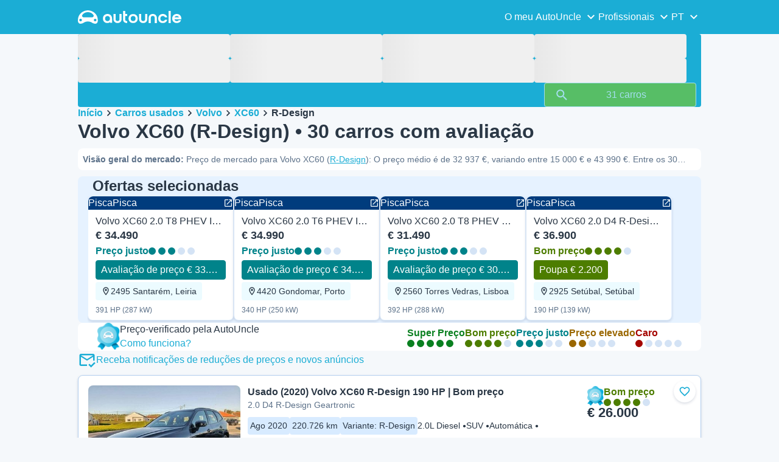

--- FILE ---
content_type: text/css
request_url: https://assets-fe.autouncle.com/next-build-assets/_next/static/css/b0d1f2cdc332e910.css
body_size: 6430
content:
._x2vKE{max-width:37.5rem;margin:0 auto;padding:var(--spacing-2xl) var(--spacing-md);text-align:center}._x2vKE ._92UJn{background-color:var(--background-neutral);border-radius:var(--border-radius-default)}._5nuqR{padding-top:var(--spacing-lg);padding-bottom:var(--spacing-md);background-color:var(--page-heading-background-color);color:var(--page-heading-color)}._5nuqR h1{font-family:var(--text-font-family-secondary);font-weight:var(--text-weight-bold);font-size:var(--text-display-1-font-size);line-height:var(--text-display-1-line-height)}._GXVfV a{color:var(--text-color-link);text-decoration:none;transition:color .2s ease-in-out}._GXVfV a:hover{color:var(--text-color-link-hover)}._GXVfV[data-ellipsis=true]{overflow:hidden;text-overflow:ellipsis;white-space:nowrap}._GXVfV[data-underline=true]{text-decoration-line:underline;text-underline-offset:.125rem}._GXVfV[data-font=display-1-static]{font-size:var(--text-display-1-static-font-size);line-height:var(--text-display-1-static-line-height)}._GXVfV[data-font=display-1-static],._GXVfV[data-font=display-2-static]{font-family:var(--text-font-family-secondary);font-weight:var(--text-weight-bold)}._GXVfV[data-font=display-2-static]{font-size:var(--text-display-2-static-font-size);line-height:var(--text-display-2-static-line-height)}._GXVfV[data-font=display-1]{font-size:var(--text-display-1-font-size);line-height:var(--text-display-1-line-height)}._GXVfV[data-font=display-1],._GXVfV[data-font=display-2]{font-family:var(--text-font-family-secondary);font-weight:var(--text-weight-bold)}._GXVfV[data-font=display-2]{font-size:var(--text-display-2-font-size);line-height:var(--text-display-2-line-height)}._GXVfV[data-font=heading-1]{font-size:var(--text-heading-1-font-size);line-height:var(--text-heading-1-line-height)}._GXVfV[data-font=heading-1],._GXVfV[data-font=heading-2]{font-family:var(--text-font-family-primary);font-weight:var(--text-weight-bold)}._GXVfV[data-font=heading-2]{font-size:var(--text-heading-2-font-size);line-height:var(--text-heading-2-line-height)}._GXVfV[data-font=heading-3]{font-family:var(--text-font-family-primary);font-weight:var(--text-weight-bold);font-size:var(--text-heading-3-font-size);line-height:var(--text-heading-3-line-height)}._GXVfV[data-font=body-base]{font-size:var(--text-body-base-font-size);line-height:var(--text-body-base-line-height)}._GXVfV[data-font=body-base],._GXVfV[data-font=body-small]{font-family:var(--text-font-family-primary);font-weight:var(--text-weight-regular)}._GXVfV[data-font=body-small]{font-size:var(--text-body-small-font-size);line-height:var(--text-body-small-line-height)}._GXVfV[data-font=body-xsmall]{font-size:var(--text-body-xsmall-font-size);line-height:var(--text-body-xsmall-line-height)}._GXVfV[data-font=body-2xsmall],._GXVfV[data-font=body-xsmall]{font-family:var(--text-font-family-primary);font-weight:var(--text-weight-regular)}._GXVfV[data-font=body-2xsmall]{font-size:var(--text-body-2xsmall-font-size);line-height:var(--text-body-2xsmall-line-height)}._GXVfV[data-font=caption]{font-family:var(--text-font-family-primary);font-size:var(--text-caption-font-size);line-height:var(--text-caption-line-height)}._GXVfV[data-font=subtitle]{font-family:var(--text-font-family-primary);font-size:var(--text-subtitle-font-size);line-height:var(--text-subtitle-line-height)}._GXVfV[data-font=button-base]{font-size:var(--text-button-font-size-base);line-height:var(--text-button-line-height-base)}._GXVfV[data-font=button-base],._GXVfV[data-font=button-large]{font-family:var(--text-font-family-primary);font-weight:var(--text-weight-bold)}._GXVfV[data-font=button-large]{font-size:var(--text-button-font-size-large);line-height:var(--text-button-line-height-large)}._GXVfV[data-weight=regular]{font-weight:var(--text-weight-regular)}._GXVfV[data-weight=medium]{font-weight:var(--text-weight-medium)}._GXVfV[data-weight=bold]{font-weight:var(--text-weight-bold)}._GXVfV[data-color=default]{color:var(--text-color-default)}._GXVfV[data-color=placeholder]{color:var(--text-color-placeholder)}._GXVfV[data-color=body]{color:var(--text-color-body)}._GXVfV[data-color=disabled]{color:var(--text-color-disabled)}._GXVfV[data-color=link]{color:var(--text-color-link)}._GXVfV[data-color=positive]{color:var(--text-color-positive)}._GXVfV[data-color=negative]{color:var(--text-color-negative)}._GXVfV[data-color=information]{color:var(--text-color-information)}._GXVfV[data-color=inverse]{color:var(--text-color-inverse)}._GXVfV[data-color=dark]{color:var(--text-color-dark)}._GXVfV[data-align=left]{text-align:left}._GXVfV[data-align=center]{text-align:center}._GXVfV[data-align=right]{text-align:right}._GXVfV[data-text-wrap=nowrap]{text-wrap:nowrap}._GXVfV[data-text-wrap=wrap]{text-wrap:wrap}._GXVfV[data-text-transform=uppercase]{text-transform:uppercase}._GXVfV[data-text-transform=lowercase]{text-transform:lowercase}._GXVfV[data-text-transform=capitalize]{text-transform:capitalize}._iEhGB{display:flex;flex-direction:column;align-items:flex-start;justify-content:center;gap:var(--spacing-xs);background-color:var(--car-valuation-banner-top-background-color);padding-inline:var(--wrapper-default-padding);padding-block:var(--spacing-xs)}._iEhGB ._qPEgn,._iEhGB ._sna1W{display:flex;align-items:center;gap:var(--spacing-3xs)}._iEhGB ._sna1W>:first-child{display:none}@media (min-width:768px){._iEhGB{flex-direction:row;gap:var(--spacing-md);align-items:center;padding-block:var(--spacing-sm)}._iEhGB ._sna1W>:first-child{display:flex}}._fNoZB{--stack-gap:0;--stack-padding-start:0;--stack-padding-end:0;--stack-divider-border:0.0625rem solid var(--line-color-neutral);display:flex;gap:var(--stack-gap);padding-block:var(--stack-padding-start) var(--stack-padding-end)}._fNoZB[data-layout-xs=vertical]{flex-direction:column}._fNoZB[data-layout-xs=horizontal]{flex-direction:row}._fNoZB[data-layout=vertical]{flex-direction:column}._fNoZB[data-layout=horizontal]{flex-direction:row}._fNoZB[data-full-height=true]{height:100%}._fNoZB[data-gap="2xs"]{--stack-gap:var(--spacing-2xs)}._fNoZB[data-gap=xs]{--stack-gap:var(--spacing-xs)}._fNoZB[data-gap=sm]{--stack-gap:var(--spacing-sm)}._fNoZB[data-gap=md]{--stack-gap:var(--spacing-md)}._fNoZB[data-gap=lg]{--stack-gap:var(--spacing-lg)}._fNoZB[data-gap=xl]{--stack-gap:var(--spacing-xl)}._fNoZB[data-gap="2xl"]{--stack-gap:var(--spacing-2xl)}._fNoZB[data-padding-start="2xs"]{--stack-padding-start:var(--spacing-2xs)}._fNoZB[data-padding-start=xs]{--stack-padding-start:var(--spacing-xs)}._fNoZB[data-padding-start=sm]{--stack-padding-start:var(--spacing-sm)}._fNoZB[data-padding-start=md]{--stack-padding-start:var(--spacing-md)}._fNoZB[data-padding-start=lg]{--stack-padding-start:var(--spacing-lg)}._fNoZB[data-padding-start=xl]{--stack-padding-start:var(--spacing-xl)}._fNoZB[data-padding-end=xs]{--stack-padding-end:var(--spacing-xs)}._fNoZB[data-padding-end=sm]{--stack-padding-end:var(--spacing-sm)}._fNoZB[data-padding-end=md]{--stack-padding-end:var(--spacing-md)}._fNoZB[data-padding-end=lg]{--stack-padding-end:var(--spacing-lg)}._fNoZB[data-padding-end=xl]{--stack-padding-end:var(--spacing-xl)}._fNoZB[data-justify-content-xs=flex-start]{justify-content:flex-start}._fNoZB[data-justify-content-xs=flex-end]{justify-content:flex-end}._fNoZB[data-justify-content-xs=center]{justify-content:center}._fNoZB[data-justify-content-xs=space-between]{justify-content:space-between}._fNoZB[data-justify-content-xs=space-around]{justify-content:space-around}._fNoZB[data-justify-content-xs=space-evenly]{justify-content:space-evenly}._fNoZB[data-justify-content=start]{justify-content:flex-start}._fNoZB[data-justify-content=center]{justify-content:center}._fNoZB[data-justify-content=end]{justify-content:flex-end}._fNoZB[data-justify-content=space-between]{justify-content:space-between}._fNoZB[data-justify-content=space-around]{justify-content:space-around}._fNoZB[data-justify-content=space-evenly]{justify-content:space-evenly}._fNoZB[data-align-items-xs=flex-start]{align-items:flex-start}._fNoZB[data-align-items-xs=flex-end]{align-items:flex-end}._fNoZB[data-align-items-xs=center]{align-items:center}._fNoZB[data-align-items-xs=stretch]{align-items:stretch}._fNoZB[data-align-items-xs=baseline]{align-items:baseline}._fNoZB[data-align-items=start]{align-items:flex-start}._fNoZB[data-align-items=center]{align-items:center}._fNoZB[data-align-items=end]{align-items:flex-end}._fNoZB[data-align-items=stretch]{align-items:stretch}._fNoZB[data-align-items=baseline]{align-items:baseline}._fNoZB[data-wrap=nowrap]{flex-wrap:nowrap}._fNoZB[data-wrap=wrap]{flex-wrap:wrap}._fNoZB[data-wrap=wrap-reverse]{flex-wrap:wrap-reverse}._fNoZB[data-external-divider-xs=start][data-layout=horizontal]{border-inline-start:var(--stack-divider-border);padding-inline-start:var(--stack-gap)}._fNoZB[data-external-divider-xs=end][data-layout=horizontal]{border-inline-end:var(--stack-divider-border);padding-inline-end:var(--stack-gap)}._fNoZB[data-external-divider-xs=both][data-layout=horizontal]{border-inline:var(--stack-divider-border);padding-inline:var(--stack-gap)}._fNoZB[data-external-divider-xs=start][data-layout=vertical]{border-block-start:var(--stack-divider-border);padding-block-start:var(--stack-gap)}._fNoZB[data-external-divider-xs=end][data-layout=vertical]{border-block-end:var(--stack-divider-border);padding-block-end:var(--stack-gap)}._fNoZB[data-external-divider-xs=both][data-layout=vertical]{border-block:var(--stack-divider-border);padding-block:var(--stack-gap)}._fNoZB[data-external-divider=true][data-layout=horizontal]{border-inline:var(--stack-divider-border);padding-inline:var(--stack-gap)}._fNoZB[data-external-divider=true][data-layout=vertical]{border-block:var(--stack-divider-border);padding-block:var(--stack-gap)}._fNoZB>._XsXoD:empty{display:none}._fNoZB[data-divider=true][data-layout=vertical]>._XsXoD:not(:empty)~._XsXoD:empty+._XsXoD:not(:empty),._fNoZB[data-divider=true][data-layout=vertical]>._XsXoD:not(:first-child):not(:empty){padding-top:var(--stack-gap);border-top:var(--stack-divider-border)}._fNoZB[data-divider=true][data-layout=vertical]>._XsXoD:empty+._XsXoD:not(:empty){padding-top:0;border-top:0}._fNoZB[data-divider=true][data-layout=horizontal]>._XsXoD:not(:empty)~._XsXoD:empty+._XsXoD:not(:empty),._fNoZB[data-divider=true][data-layout=horizontal]>._XsXoD:not(:first-child):not(:empty){padding-left:var(--stack-gap);border-left:var(--stack-divider-border)}._fNoZB[data-divider=true][data-layout=horizontal]>._XsXoD:empty+._XsXoD:not(:empty){padding-left:0;border-left:0}@media (min-width:480px){._fNoZB[data-layout-sm=vertical]{flex-direction:column}._fNoZB[data-layout-sm=horizontal]{flex-direction:row}._fNoZB[data-justify-content-sm=flex-start]{justify-content:flex-start}._fNoZB[data-justify-content-sm=flex-end]{justify-content:flex-end}._fNoZB[data-justify-content-sm=center]{justify-content:center}._fNoZB[data-justify-content-sm=space-between]{justify-content:space-between}._fNoZB[data-justify-content-sm=space-around]{justify-content:space-around}._fNoZB[data-justify-content-sm=space-evenly]{justify-content:space-evenly}._fNoZB[data-align-items-sm=flex-start]{align-items:flex-start}._fNoZB[data-align-items-sm=flex-end]{align-items:flex-end}._fNoZB[data-align-items-sm=center]{align-items:center}._fNoZB[data-align-items-sm=stretch]{align-items:stretch}._fNoZB[data-align-items-sm=baseline]{align-items:baseline}._fNoZB[data-external-divider-sm=start][data-layout=horizontal]{border-inline-start:var(--stack-divider-border);padding-inline-start:var(--stack-gap)}._fNoZB[data-external-divider-sm=end][data-layout=horizontal]{border-inline-end:var(--stack-divider-border);padding-inline-end:var(--stack-gap)}._fNoZB[data-external-divider-sm=both][data-layout=horizontal]{border-inline:var(--stack-divider-border);padding-inline:var(--stack-gap)}._fNoZB[data-external-divider-sm=start][data-layout=vertical]{border-block-start:var(--stack-divider-border);padding-block-start:var(--stack-gap)}._fNoZB[data-external-divider-sm=end][data-layout=vertical]{border-block-end:var(--stack-divider-border);padding-block-end:var(--stack-gap)}._fNoZB[data-external-divider-sm=both][data-layout=vertical]{border-block:var(--stack-divider-border);padding-block:var(--stack-gap)}}@media (min-width:768px){._fNoZB[data-layout-md=vertical]{flex-direction:column}._fNoZB[data-layout-md=horizontal]{flex-direction:row}._fNoZB[data-justify-content-md=flex-start]{justify-content:flex-start}._fNoZB[data-justify-content-md=flex-end]{justify-content:flex-end}._fNoZB[data-justify-content-md=center]{justify-content:center}._fNoZB[data-justify-content-md=space-between]{justify-content:space-between}._fNoZB[data-justify-content-md=space-around]{justify-content:space-around}._fNoZB[data-justify-content-md=space-evenly]{justify-content:space-evenly}._fNoZB[data-align-items-md=flex-start]{align-items:flex-start}._fNoZB[data-align-items-md=flex-end]{align-items:flex-end}._fNoZB[data-align-items-md=center]{align-items:center}._fNoZB[data-align-items-md=stretch]{align-items:stretch}._fNoZB[data-align-items-md=baseline]{align-items:baseline}._fNoZB[data-external-divider-md=start][data-layout=horizontal]{border-inline-start:var(--stack-divider-border);padding-inline-start:var(--stack-gap)}._fNoZB[data-external-divider-md=end][data-layout=horizontal]{border-inline-end:var(--stack-divider-border);padding-inline-end:var(--stack-gap)}._fNoZB[data-external-divider-md=both][data-layout=horizontal]{border-inline:var(--stack-divider-border);padding-inline:var(--stack-gap)}._fNoZB[data-external-divider-md=start][data-layout=vertical]{border-block-start:var(--stack-divider-border);padding-block-start:var(--stack-gap)}._fNoZB[data-external-divider-md=end][data-layout=vertical]{border-block-end:var(--stack-divider-border);padding-block-end:var(--stack-gap)}._fNoZB[data-external-divider-md=both][data-layout=vertical]{border-block:var(--stack-divider-border);padding-block:var(--stack-gap)}}@media (min-width:1024px){._fNoZB[data-layout-lg=vertical]{flex-direction:column}._fNoZB[data-layout-lg=horizontal]{flex-direction:row}._fNoZB[data-justify-content-lg=flex-start]{justify-content:flex-start}._fNoZB[data-justify-content-lg=flex-end]{justify-content:flex-end}._fNoZB[data-justify-content-lg=center]{justify-content:center}._fNoZB[data-justify-content-lg=space-between]{justify-content:space-between}._fNoZB[data-justify-content-lg=space-around]{justify-content:space-around}._fNoZB[data-justify-content-lg=space-evenly]{justify-content:space-evenly}._fNoZB[data-align-items-lg=flex-start]{align-items:flex-start}._fNoZB[data-align-items-lg=flex-end]{align-items:flex-end}._fNoZB[data-align-items-lg=center]{align-items:center}._fNoZB[data-align-items-lg=stretch]{align-items:stretch}._fNoZB[data-align-items-lg=baseline]{align-items:baseline}._fNoZB[data-external-divider-lg=start][data-layout=horizontal]{border-inline-start:var(--stack-divider-border);padding-inline-start:var(--stack-gap)}._fNoZB[data-external-divider-lg=end][data-layout=horizontal]{border-inline-end:var(--stack-divider-border);padding-inline-end:var(--stack-gap)}._fNoZB[data-external-divider-lg=both][data-layout=horizontal]{border-inline:var(--stack-divider-border);padding-inline:var(--stack-gap)}._fNoZB[data-external-divider-lg=start][data-layout=vertical]{border-block-start:var(--stack-divider-border);padding-block-start:var(--stack-gap)}._fNoZB[data-external-divider-lg=end][data-layout=vertical]{border-block-end:var(--stack-divider-border);padding-block-end:var(--stack-gap)}._fNoZB[data-external-divider-lg=both][data-layout=vertical]{border-block:var(--stack-divider-border);padding-block:var(--stack-gap)}}@media (min-width:1440px){._fNoZB[data-layout-xl=vertical]{flex-direction:column}._fNoZB[data-layout-xl=horizontal]{flex-direction:row}._fNoZB[data-justify-content-xl=flex-start]{justify-content:flex-start}._fNoZB[data-justify-content-xl=flex-end]{justify-content:flex-end}._fNoZB[data-justify-content-xl=center]{justify-content:center}._fNoZB[data-justify-content-xl=space-between]{justify-content:space-between}._fNoZB[data-justify-content-xl=space-around]{justify-content:space-around}._fNoZB[data-justify-content-xl=space-evenly]{justify-content:space-evenly}._fNoZB[data-align-items-xl=flex-start]{align-items:flex-start}._fNoZB[data-align-items-xl=flex-end]{align-items:flex-end}._fNoZB[data-align-items-xl=center]{align-items:center}._fNoZB[data-align-items-xl=stretch]{align-items:stretch}._fNoZB[data-align-items-xl=baseline]{align-items:baseline}._fNoZB[data-external-divider-xl=start][data-layout=horizontal]{border-inline-start:var(--stack-divider-border);padding-inline-start:var(--stack-gap)}._fNoZB[data-external-divider-xl=end][data-layout=horizontal]{border-inline-end:var(--stack-divider-border);padding-inline-end:var(--stack-gap)}._fNoZB[data-external-divider-xl=both][data-layout=horizontal]{border-inline:var(--stack-divider-border);padding-inline:var(--stack-gap)}._fNoZB[data-external-divider-xl=start][data-layout=vertical]{border-block-start:var(--stack-divider-border);padding-block-start:var(--stack-gap)}._fNoZB[data-external-divider-xl=end][data-layout=vertical]{border-block-end:var(--stack-divider-border);padding-block-end:var(--stack-gap)}._fNoZB[data-external-divider-xl=both][data-layout=vertical]{border-block:var(--stack-divider-border);padding-block:var(--stack-gap)}}._qnN0D ._dMbzL{display:flex;flex-direction:column;gap:var(--spacing-2xs)}._qnN0D ._dMbzL ._ahlbD{text-wrap:nowrap}._qnN0D .__ND5I{display:flex;margin-top:var(--spacing-xs)}._qnN0D[data-size=sm]{font-size:var(--text-body-small-font-size);line-height:var(--text-body-small-line-height)}._qnN0D[data-size=md],._qnN0D[data-size=sm]{font-family:var(--text-font-family-primary);font-weight:var(--text-weight-regular);font-weight:var(--text-weight-bold)}._qnN0D[data-size=md]{font-size:var(--text-body-base-font-size);line-height:var(--text-body-base-line-height)}._qnN0D[data-layout=horizontal] ._dMbzL{flex-flow:row wrap;align-items:center;gap:var(--spacing-3xs) var(--spacing-xs)}._qnN0D[data-layout=horizontal] .__ND5I{margin-top:var(--spacing-2xs)}._qnN0D[data-align=right] .__ND5I{justify-content:flex-end}._qnN0D[data-layout=vertical][data-align=right] ._dMbzL{align-items:flex-end}._qnN0D[data-layout=horizontal][data-align=right] ._dMbzL{justify-content:flex-end}._qnN0D[data-rating="1"] ._ahlbD{color:var(--rating-1-color)}._qnN0D[data-rating="2"] ._ahlbD{color:var(--rating-2-color)}._qnN0D[data-rating="3"] ._ahlbD{color:var(--rating-3-color)}._qnN0D[data-rating="4"] ._ahlbD{color:var(--rating-4-color)}._qnN0D[data-rating="5"] ._ahlbD{color:var(--rating-5-color)}._qnN0D[data-rating=neutral] ._ahlbD{color:var(--text-color-default)}._NmqGH{--rating-color-1:var(--rating-1-color);--rating-color-2:var(--rating-2-color);--rating-color-3:var(--rating-3-color);--rating-color-4:var(--rating-4-color);--rating-color-5:var(--rating-5-color);display:flex}._NmqGH ._Tl88u{display:block;width:var(--spacing-sm);height:var(--spacing-sm);border-radius:50%;background-color:var(--rating-0-color)}._NmqGH ._Tl88u:not(:last-child){margin-right:var(--spacing-2xs)}._NmqGH ._Tl88u[data-neutral=true]{--rating-color-1:var(--rating-neutral-color);--rating-color-2:var(--rating-neutral-color);--rating-color-3:var(--rating-neutral-color);--rating-color-4:var(--rating-neutral-color);--rating-color-5:var(--rating-neutral-color)}._NmqGH ._Tl88u[data-rating="1"]{background-color:var(--rating-color-1)}._NmqGH ._Tl88u[data-rating="2"]{background-color:var(--rating-color-2)}._NmqGH ._Tl88u[data-rating="3"]{background-color:var(--rating-color-3)}._NmqGH ._Tl88u[data-rating="4"]{background-color:var(--rating-color-4)}._NmqGH ._Tl88u[data-rating="5"]{background-color:var(--rating-color-5)}._NmqGH[data-size=sm] ._Tl88u{width:var(--spacing-xs);height:var(--spacing-xs)}._NmqGH[data-size=sm]:not(:last-child){margin-right:var(--spacing-3xs)}._kYUYo{display:flex;align-items:center;justify-content:flex-end;color:var(--text-color-secondary);width:100%}._kYUYo:before{content:"";display:inline-block;width:.5rem;height:.5rem;border-radius:50%;background-color:#22c55e;background-color:var(--color-positive-500,#22c55e);margin-right:var(--spacing-2xs)}._8K_yM{border-block-start:.0625rem solid var(--line-color-adaptive)}._8K_yM[data-color=neutral]{border-block-start-color:var(--line-color-neutral)}._8K_yM[data-color=standout]{border-block-start-color:var(--line-color-standout)}._8K_yM[data-color=positive]{border-block-start-color:var(--line-color-positive)}._8K_yM[data-color=negative]{border-block-start-color:var(--line-color-negative)}._8K_yM[data-color=information]{border-block-start-color:var(--line-color-information)}._8K_yM[data-color=highlight]{border-block-start-color:var(--line-color-highlight)}._8K_yM[data-spacing=sm]{margin-block:var(--spacing-sm)}._8K_yM[data-spacing=md]{margin-block:var(--spacing-md)}._8K_yM[data-spacing=lg]{margin-block:var(--spacing-lg)}._3hvOC{box-shadow:var(--box-default-box-shadow);padding:var(--spacing-md)}._3hvOC table{width:100%;border-top:.0625rem solid var(--line-color-adaptive);border-bottom:.0625rem solid var(--line-color-adaptive);border-collapse:collapse}._3hvOC table thead{background-color:var(--background-neutral)}._3hvOC table tr{border-bottom:.0625rem solid var(--line-color-adaptive);border-radius:var(--border-radius-default)}._3hvOC table td,._3hvOC table th{width:50%;padding:var(--spacing-sm)}._3hvOC table td:first-child,._3hvOC table th:first-child{text-align:left}._3hvOC table td:last-child,._3hvOC table th:last-child{text-align:right}._3hvOC table td:not(:first-child),._3hvOC table th:not(:first-child){border-left:.0625rem solid var(--line-color-adaptive)}._3hvOC table tbody td:last-child{font-family:var(--text-font-family-primary);font-weight:var(--text-weight-regular);font-size:var(--text-body-base-font-size);line-height:var(--text-body-base-line-height);font-weight:var(--text-weight-bold)}._cgfq_ ._kkOhF{font-family:var(--text-font-family-primary);font-size:var(--text-button-font-size-base);line-height:var(--text-button-line-height-base);font-weight:var(--text-weight-bold)}._cgfq_ .__2WMX{width:100%;padding-block:var(--spacing-xs);min-height:var(--tappable-size-sm);display:flex;justify-content:space-between;align-items:center;box-sizing:content-box;text-align:left}._cgfq_ .__2WMX>span{padding-right:var(--spacing-md)}._cgfq_ .__2WMX ._DHgZw{display:flex;align-items:center;margin-right:var(--spacing-xs)}._cgfq_ .__2WMX ._DHgZw .__hU1E{margin-right:var(--spacing-md)}._cgfq_ .__2WMX ._VGMyB{display:none}._cgfq_ .__2WMX ._10AgX{display:contents}._cgfq_ ._1qo9Z{height:0;overflow:hidden}._cgfq_[data-expanded=true] .__2WMX ._10AgX{display:none}._cgfq_[data-expanded=true] .__2WMX ._VGMyB{display:contents}._cgfq_[data-expanded=true] ._1qo9Z{height:-moz-fit-content!important;height:fit-content!important
      /* !important is needed to override the height: 0 for non-expandable-to cases */}._cgfq_[data-color=default] ._kkOhF{color:var(--text-color-default)}._cgfq_[data-color=placeholder] ._kkOhF{color:var(--text-color-placeholder)}._cgfq_[data-color=body] ._kkOhF{color:var(--text-color-body)}._cgfq_[data-color=disabled] ._kkOhF{color:var(--text-color-disabled)}._cgfq_[data-color=link] ._kkOhF{color:var(--text-color-link)}._cgfq_[data-color=positive] ._kkOhF{color:var(--text-color-positive)}._cgfq_[data-color=negative] ._kkOhF{color:var(--text-color-negative)}._cgfq_[data-color=information] ._kkOhF{color:var(--text-color-information)}._cgfq_[data-color=inverse] ._kkOhF{color:var(--text-color-inverse)}._cgfq_[data-divider-end-from=xs]{border-bottom:.0625rem solid var(--line-color-neutral)}._cgfq_[data-divider-end-from=xs][data-expanded=true]{padding-bottom:var(--spacing-lg)}._cgfq_[data-non-expandable-from=xs] .__2WMX{padding-block:var(--spacing-3xs);pointer-events:none}._cgfq_[data-non-expandable-from=xs] ._DHgZw{display:none}._cgfq_[data-non-expandable-from=xs] ._1qo9Z{height:-moz-fit-content;height:fit-content}@media (min-width:1024px),(min-width:1440px),(min-width:768px){._cgfq_ ._kkOhF{font-family:var(--text-font-family-primary);font-size:var(--text-button-font-size-large);line-height:var(--text-button-line-height-large);font-weight:var(--text-weight-bold)}._cgfq_[data-non-expandable-from=lg] .__2WMX,._cgfq_[data-non-expandable-from=md] .__2WMX,._cgfq_[data-non-expandable-from=xl] .__2WMX{padding-block:var(--spacing-3xs);pointer-events:none}._cgfq_[data-non-expandable-from=lg] ._DHgZw,._cgfq_[data-non-expandable-from=md] ._DHgZw,._cgfq_[data-non-expandable-from=xl] ._DHgZw{display:none}._cgfq_[data-non-expandable-from=lg] ._1qo9Z,._cgfq_[data-non-expandable-from=md] ._1qo9Z,._cgfq_[data-non-expandable-from=xl] ._1qo9Z{height:-moz-fit-content;height:fit-content}._cgfq_[data-divider-end-from=lg],._cgfq_[data-divider-end-from=md],._cgfq_[data-divider-end-from=xl]{border-bottom:.0625rem solid var(--line-color-neutral)}._cgfq_[data-divider-end-from=lg][data-expanded=true],._cgfq_[data-divider-end-from=md][data-expanded=true],._cgfq_[data-divider-end-from=xl][data-expanded=true]{padding-bottom:var(--spacing-lg)}._cgfq_[data-divider-end-to=lg],._cgfq_[data-divider-end-to=md],._cgfq_[data-divider-end-to=xl]{border-bottom:none}}._NNEEq p{position:absolute;width:.0625rem;height:.0625rem;padding:0;margin:-.0625rem;overflow:hidden;clip:rect(0,0,0,0);white-space:nowrap;border-width:0}._NNEEq path{color:var(--brand-color);fill:currentcolor}._NNEEq[data-color=inverse] path{color:var(--brand-inverse-color)}._AOFHT{display:block;padding:var(--button-store-padding)}._AOFHT ._tARxF{width:8.25rem;height:2.5rem}._gWAdh{display:block;width:var(--tappable-size);height:var(--tappable-size)}._gWAdh ._KT8kC{margin:0 auto;display:flex;flex-direction:column;justify-content:space-between;width:var(--hamburger-line-width);height:calc(var(--hamburger-line-height) * 3 + var(--hamburger-line-margin) * 2)}._gWAdh ._KT8kC ._Pz3TA{background-color:var(--hamburger-line-color);border-radius:var(--border-radius-sharp);height:var(--hamburger-line-height)}._gWAdh ._KT8kC ._Pz3TA:nth-child(2){transition:opacity .2s linear}._gWAdh[data-expanded=true] ._Pz3TA:first-child{animation:_m56QA .4s linear forwards}._gWAdh[data-expanded=true] ._Pz3TA:nth-child(2){opacity:0}._gWAdh[data-expanded=true] ._Pz3TA:nth-child(3){animation:_ImFiU .4s linear forwards}._gWAdh span{position:absolute;width:.0625rem;height:.0625rem;padding:0;margin:-.0625rem;overflow:hidden;clip:rect(0,0,0,0);white-space:nowrap;border-width:0}@keyframes _m56QA{0%{transform:translateY(0)}50%{transform:translateY(calc(var(--hamburger-line-height) + var(--hamburger-line-margin)))}to{transform:translateY(calc(var(--hamburger-line-height) + var(--hamburger-line-margin))) rotate(45deg)}}@keyframes _ImFiU{0%{transform:translateY(0)}50%{transform:translateY(calc((var(--hamburger-line-height) + var(--hamburger-line-margin)) * -1))}to{transform:translateY(calc((var(--hamburger-line-height) + var(--hamburger-line-margin)) * -1)) rotate(-45deg)}}._YQHRi{position:fixed;top:0;left:0;right:0;z-index:99;display:flex;align-items:center;justify-content:space-between;background-color:var(--background-standout-subtle);padding-inline:var(--spacing-sm);padding-block:var(--spacing-2xs);gap:var(--spacing-xs);box-shadow:0 -.125rem .5rem rgba(0,0,0,.1);animation:_FP0Ht .4s ease-out forwards}._YQHRi._tztDZ{animation:_1SvL0 .4s ease-in forwards}._YQHRi ._i3icZ{display:flex;align-items:center;gap:var(--spacing-xs)}._YQHRi ._i3icZ ._0EqnC{width:var(--tappable-size-lg);height:var(--tappable-size-lg)}._YQHRi ._i3icZ ._mrmxV{font-family:var(--text-font-family-primary);font-weight:var(--text-weight-regular);font-size:var(--text-body-small-font-size);line-height:var(--text-body-small-line-height)}._YQHRi ._i3icZ ._mrmxV strong{font-weight:var(--text-weight-bold)}._YQHRi ._i3icZ ._IcgPR svg{display:block;width:4.25rem}._YQHRi ._i3icZ ._xwRll{display:flex;flex-direction:column}._YQHRi ._gFjTh{flex-shrink:0}@keyframes _FP0Ht{0%{transform:translateY(-100%);opacity:0}to{transform:translateY(0);opacity:1}}@keyframes _1SvL0{0%{transform:translateY(0);opacity:1}to{transform:translateY(-100%);opacity:0}}._oPSEk{--tooltip-margin:0.75rem;--tooltip-border:rgba(0,0,0,0.05);--tooltip-arrow-size:0.75rem;position:relative;display:inline-block}._oPSEk ._WK_2T{font-family:var(--text-font-family-primary);font-size:var(--text-body-small-font-size);line-height:var(--text-body-small-line-height);font-weight:var(--text-weight-regular);width:-moz-max-content;width:max-content;max-width:20rem;padding:.5rem .75rem;border-radius:var(--border-radius-default);color:var(--text-color-default);box-shadow:var(--box-default-box-shadow);border:.0625rem solid var(--tooltip-border);display:none;opacity:0;z-index:10;transition:all allow-discrete .25s ease}._oPSEk ._WK_2T,._oPSEk ._WK_2T:after{position:absolute;background:var(--background-default)}._oPSEk ._WK_2T:after{content:"";width:var(--tooltip-arrow-size);height:var(--tooltip-arrow-size);transform:translateX(-50%) rotate(45deg);border-width:.0625rem;border-style:solid}@media (hover:hover){._oPSEk:hover ._WK_2T{display:block;opacity:1}}._oPSEk[data-block=true]{display:block}._oPSEk[data-position=top] ._WK_2T{bottom:100%;left:50%;transform:translateX(-50%);margin-bottom:var(--tooltip-margin)}._oPSEk[data-position=top] ._WK_2T:after{left:50%;bottom:calc(-1 * var(--tooltip-arrow-size) / 2);transform:translateX(-50%) rotate(45deg);border-color:transparent var(--tooltip-border) var(--tooltip-border) transparent}._oPSEk[data-position=bottom] ._WK_2T{top:100%;left:50%;transform:translateX(-50%);margin-top:var(--tooltip-margin)}._oPSEk[data-position=bottom] ._WK_2T:after{top:calc(-1 * var(--tooltip-arrow-size) / 2);left:50%;transform:translateX(-50%) rotate(45deg);border-color:var(--tooltip-border) transparent transparent var(--tooltip-border)}._oPSEk[data-position=left] ._WK_2T{top:50%;right:100%;transform:translateY(-50%);margin-right:var(--tooltip-margin)}._oPSEk[data-position=left] ._WK_2T:after{top:50%;right:calc(-1 * var(--tooltip-arrow-size) / 2);transform:translateY(-50%) rotate(45deg);border-color:var(--tooltip-border) var(--tooltip-border) transparent transparent}._oPSEk[data-position=right] ._WK_2T{top:50%;left:100%;transform:translateY(-50%);margin-left:var(--tooltip-margin)}._oPSEk[data-position=right] ._WK_2T:after{top:50%;left:calc(-1 * var(--tooltip-arrow-size) / 2);transform:translateY(-50%) rotate(45deg);border-color:transparent transparent var(--tooltip-border) var(--tooltip-border)}._oPSEk[data-position=top-start] ._WK_2T{bottom:100%;left:0;margin-bottom:var(--tooltip-margin)}._oPSEk[data-position=top-start] ._WK_2T:after{bottom:calc(-1 * var(--tooltip-arrow-size) / 2);left:calc(var(--tooltip-margin) * 2);transform:translateX(-50%) rotate(45deg);border-color:transparent var(--tooltip-border) var(--tooltip-border) transparent}._Jnmn5{background-color:var(--online-sales-background-color);border-radius:var(--border-radius-default);padding:var(--spacing-xs) var(--spacing-sm);cursor:pointer}._Jnmn5 ._GCaER{font-family:var(--text-font-family-primary);font-weight:var(--text-weight-regular);font-size:var(--text-body-base-font-size);line-height:var(--text-body-base-line-height)}._1jjSJ{display:flex;align-items:center;gap:var(--spacing-xs)}._1jjSJ ._5B6vR{display:flex;flex-direction:column;gap:0}._1jjSJ ._5B6vR ._pWdzj{font-size:var(--text-body-small-font-size);line-height:var(--text-body-small-line-height)}._1jjSJ ._5B6vR ._Li_fn,._1jjSJ ._5B6vR ._pWdzj{font-family:var(--text-font-family-primary);font-weight:var(--text-weight-regular)}._1jjSJ ._5B6vR ._Li_fn{font-size:var(--text-body-base-font-size);line-height:var(--text-body-base-line-height);font-weight:var(--text-weight-bold)}@media (min-width:768px){._1jjSJ{justify-content:center;gap:var(--spacing-md)}}._51_2D{margin-top:var(--spacing-md);position:relative;display:flex;flex-direction:column;gap:var(--spacing-sm)}._51_2D ._VKTx7{font-family:var(--text-font-family-primary);font-weight:var(--text-weight-regular);font-size:var(--text-body-2xsmall-font-size);line-height:var(--text-body-2xsmall-line-height);position:absolute;top:0;left:.25rem;width:auto;padding-inline:var(--spacing-2xs);background:var(--linear-gradient-background);border-radius:var(--border-radius-sharp);text-transform:uppercase;font-weight:var(--text-weight-medium);color:var(--text-color-inverse);transform:translateY(-50%)}._51_2D ._MuXde{margin:.125rem;display:flex;flex-direction:column;gap:var(--spacing-sm)}._51_2D ._MuXde ._70Gb_{display:grid;grid-template-columns:1fr 1fr;grid-gap:var(--spacing-sm);gap:var(--spacing-sm)}._51_2D ._MuXde ._j23H8{width:100%;height:.0625rem;background-color:red}._51_2D ._MuXde ._iZASh{display:flex;flex-direction:column;align-items:center;justify-content:space-between;gap:0}._51_2D ._MuXde ._iZASh ._zX2Ka{font-weight:var(--text-weight-bold);display:flex;flex-direction:row;align-items:center;gap:var(--spacing-sm)}@media (min-width:768px){._51_2D ._VKTx7{font-family:var(--text-font-family-primary);font-weight:var(--text-weight-regular);font-size:var(--text-body-xsmall-font-size);line-height:var(--text-body-xsmall-line-height);left:var(--spacing-md);padding-block:var(--spacing-2xs)}._51_2D ._MuXde ._70Gb_{grid-template-columns:repeat(4,1fr)}._51_2D ._MuXde ._70Gb_>:not(:last-child){border-right:.0625rem solid var(--line-color-adaptive)}._51_2D ._MuXde ._iZASh{flex-direction:row;align-items:center;justify-content:space-between}}._j4j8h{--linear-gradient-background:linear-gradient(to right,#8ad9ef,var(--background-standout-contrast));--border-width:0.125rem;background:var(--linear-gradient-background);border-radius:var(--border-radius-default);padding:var(--border-width);box-shadow:var(--box-default-box-shadow)}._j4j8h ._gRj60{background:white;padding:var(--spacing-md);border-radius:calc(var(--border-radius-default) - var(--border-width))}._j4j8h[data-border=sm]{--border-width:0.0625rem}._j4j8h[data-content-padding=sm] ._gRj60{padding:var(--spacing-xs)}._8TmZ5{--image-card-width:12rem;--text-color:var(--text-color-inverse);display:inline-block;position:relative;width:var(--image-card-width);overflow:hidden;border-radius:var(--border-radius-default);aspect-ratio:var(--aspect-ratio-square);cursor:pointer}._8TmZ5 ._bTbov{width:100%;height:100%}._8TmZ5 ._qhB9_{position:absolute;left:0;right:0;bottom:var(--spacing-xs);color:var(--text-color);text-align:center}._8TmZ5 ._qhB9_ ._JvtfD{font-family:var(--text-font-family-primary);font-weight:var(--text-weight-regular);font-size:var(--text-body-small-font-size);line-height:var(--text-body-small-line-height);font-weight:var(--text-weight-bold)}._8TmZ5 ._qhB9_ ._ayE51{font-family:var(--text-font-family-primary);font-size:var(--text-subtitle-font-size);line-height:var(--text-subtitle-line-height)}._8TmZ5:not([data-cover=true]) ._bTbov{position:relative;width:50%;margin:0 auto;top:12%}._8TmZ5[data-mini=true]{--image-card-width:10rem}._8TmZ5[data-inverted=true]{--text-color:var(--text-color-default)}._8TmZ5[data-opaque=true]{background:var(--background-default)}._4oose h1,._4oose h2,._4oose h3,._4oose h4,._4oose h5{margin-block-end:var(--spacing-2md)}._4oose h1:not(:first-child),._4oose h2:not(:first-child),._4oose h3:not(:first-child),._4oose h4:not(:first-child),._4oose h5:not(:first-child){margin-block-start:var(--spacing-xl)}._4oose h1{font-size:var(--text-heading-1-font-size);line-height:var(--text-heading-1-line-height)}._4oose h1,._4oose h2{font-family:var(--text-font-family-primary);font-weight:var(--text-weight-bold)}._4oose h2{font-size:var(--text-heading-2-font-size);line-height:var(--text-heading-2-line-height)}._4oose h3,._4oose h4,._4oose h5{font-family:var(--text-font-family-primary);font-weight:var(--text-weight-bold);font-size:var(--text-heading-3-font-size);line-height:var(--text-heading-3-line-height)}._4oose div>a,._4oose ol,._4oose p,._4oose ul{font-family:var(--text-font-family-primary);font-weight:var(--text-weight-regular);font-size:var(--text-body-base-font-size);line-height:var(--text-body-base-line-height)}._4oose div>a:not(:last-child),._4oose ol:not(:last-child),._4oose p:not(:last-child),._4oose ul:not(:last-child){margin-bottom:var(--spacing-md)}._4oose ul{list-style-type:disc;list-style-position:inside}._4oose ol li,._4oose ul li{list-style-position:outside;margin-left:var(--spacing-md)}._4oose ol li:not(:last-child),._4oose ul li:not(:last-child){margin-block-end:var(--spacing-2xs)}._4oose a{color:var(--text-color-link);position:relative;text-decoration:none}._4oose a,._4oose div>a{display:inline-block}._4oose div>a:after{content:"";padding-left:1rem;-webkit-mask:url("[data-uri]") no-repeat center;mask:url("[data-uri]") no-repeat center;display:inline;background-color:currentcolor;text-decoration:none;transition:all var(--transition-fast);left:-.25rem;opacity:0;position:relative}._4oose div>a:hover:after{opacity:1;left:0}._4oose table{display:block;overflow-x:auto;width:100%;margin-bottom:var(--spacing-md);border-collapse:collapse}._4oose table th{background-color:var(--table-header-background-color);font-weight:700;text-align:left;text-wrap:nowrap}._4oose table td,._4oose table th{padding:var(--spacing-xs) var(--spacing-sm);border:.0625rem solid var(--table-border-color)}._4oose table tr:nth-child(2n){background-color:var(--table-row-even-background-color)}._ELO7r{display:flex;flex-direction:column;height:100%;border-radius:var(--border-radius-default);transition:var(--transition-fast) all ease-out;cursor:pointer;box-shadow:var(--box-default-box-shadow);overflow:hidden;width:100%;border:.0625rem solid transparent;margin-bottom:var(--spacing-2xs)}._ELO7r ._BsD1j{display:flex;align-items:center;justify-content:space-between;color:var(--text-color-inverse);background-color:var(--background-contrast);border-radius:var(--border-radius-default) var(--border-radius-default) 0 0;padding-block:var(--spacing-2xs);padding-inline:var(--spacing-sm)}._ELO7r ._BsD1j ._ZphWA{overflow:hidden;text-overflow:ellipsis;white-space:nowrap;font-family:var(--text-font-family-primary);font-weight:var(--text-weight-regular);font-size:var(--text-body-base-font-size);line-height:var(--text-body-base-line-height);padding-right:var(--spacing-sm)}._ELO7r ._43GL6{aspect-ratio:var(--aspect-ratio-widescreen);width:100%;position:relative;overflow:hidden}._ELO7r ._43GL6 ._iCxIa{position:absolute;top:.375rem;left:.5rem}._ELO7r ._43GL6 img{width:100%;height:100%;-o-object-fit:cover;object-fit:cover;transition:all .2s cubic-bezier(.4,0,.2,1)}._ELO7r ._GAcuU{padding:var(--spacing-xs) var(--spacing-sm);background:var(--background-default);display:flex;flex-direction:column;flex:1}._ELO7r ._GAcuU ._5_0F6{font-weight:var(--text-weight-regular);font-size:var(--text-body-base-font-size);line-height:var(--text-body-base-line-height)}._ELO7r ._GAcuU ._5_0F6,._ELO7r ._GAcuU ._KGtwS{overflow:hidden;text-overflow:ellipsis;white-space:nowrap;font-family:var(--text-font-family-primary);font-weight:var(--text-weight-medium)}._ELO7r ._GAcuU ._KGtwS{font-size:var(--text-subtitle-font-size);line-height:var(--text-subtitle-line-height)}._ELO7r ._GAcuU ._H_jO6{font-size:1.125rem;line-height:normal;font-weight:var(--text-weight-bold);padding-top:var(--spacing-3xs)}._ELO7r ._GAcuU ._EB5Dw{padding-bottom:var(--spacing-2xs);padding-top:var(--spacing-2xs)}._ELO7r ._GAcuU ._ScjOE{font-family:var(--text-font-family-primary);font-weight:var(--text-weight-regular);font-size:var(--text-body-xsmall-font-size);line-height:var(--text-body-xsmall-line-height);display:flex;flex-direction:column;flex:1;line-height:var(--line-height-2xs);padding-top:var(--spacing-xs);color:var(--text-color-body)}._ELO7r:hover{border-color:var(--line-color-standout);box-shadow:var(--box-default-box-shadow-strong)}._ELO7r:hover ._43GL6 img{transform:var(--image-active-zoom)}._Jcy8S{background-color:var(--image-placeholder-background-color);flex-direction:column;height:100%;width:100%;aspect-ratio:16/9}._Jcy8S,._Jcy8S ._1FTbS{display:flex;align-items:center;justify-content:center}._Jcy8S ._1FTbS{width:70%}._Jcy8S ._1FTbS img{width:100%}._Jcy8S ._Vf18g{font-weight:var(--text-weight-bold)!important;padding-top:var(--spacing-xs);color:var(--image-placeholder-text-color)}._Jcy8S:hover{cursor:default}._Jcy8S[data-radius=default]{border-radius:var(--border-radius-default)}._Jcy8S[data-radius=sharp]{border-radius:var(--border-radius-sharp)}._Jcy8S[data-radius=smooth]{border-radius:var(--border-radius-smooth)}._Jcy8S[data-text-size="2xs"] ._Vf18g{font-size:var(--text-body-2xsmall-font-size);line-height:var(--text-body-2xsmall-line-height);padding-top:var(--spacing-3xs)}._Jcy8S[data-text-size="2xs"] ._Vf18g,._Jcy8S[data-text-size=xs] ._Vf18g{font-family:var(--text-font-family-primary);font-weight:var(--text-weight-regular)}._Jcy8S[data-text-size=xs] ._Vf18g{font-size:var(--text-body-xsmall-font-size);line-height:var(--text-body-xsmall-line-height)}._Jcy8S[data-text-size=sm] ._Vf18g{font-size:var(--text-body-small-font-size);line-height:var(--text-body-small-line-height)}._Jcy8S[data-text-size=md] ._Vf18g,._Jcy8S[data-text-size=sm] ._Vf18g{font-family:var(--text-font-family-primary);font-weight:var(--text-weight-regular)}._Jcy8S[data-text-size=md] ._Vf18g{font-size:var(--text-body-base-font-size);line-height:var(--text-body-base-line-height)}._Jcy8S[data-text-size=responsive] ._Vf18g{font-family:var(--text-font-family-primary);font-weight:var(--text-weight-regular);font-size:var(--text-body-xsmall-font-size);line-height:var(--text-body-xsmall-line-height)}@media (min-width:768px){._Jcy8S[data-text-size=responsive] ._Vf18g{font-family:var(--text-font-family-primary);font-weight:var(--text-weight-regular);font-size:var(--text-body-small-font-size);line-height:var(--text-body-small-line-height)}}

--- FILE ---
content_type: text/css
request_url: https://assets-fe.autouncle.com/next-build-assets/_next/static/css/8b81ccfea3620219.css
body_size: 1469
content:
._qzVn4{border:.0625rem solid var(--color-grey-300);border-radius:var(--border-radius-default);box-shadow:var(--box-default-box-shadow);background:var(--background-default);--card-padding:var(--spacing-md)}._DqQLh,._qzVn4{position:relative}._DqQLh{display:grid;grid-template-columns:minmax(6.875rem,9.375rem) 1fr;grid-gap:var(--spacing-sm);gap:var(--spacing-sm);grid-template-areas:"image-area price-area" "financial-area financial-area" "details-area details-area";padding:var(--card-padding)}@media (min-width:480px){._DqQLh{grid-template-columns:minmax(9.375rem,15.625rem) 1fr}}@media (min-width:768px){._DqQLh{grid-template-columns:15.625rem minmax(0,1fr) 10.625rem;grid-template-areas:"image-area details-area price-area" "image-area  financial-area financial-area"}}._DqQLh:before{content:"";grid-column:1/-1;grid-row:1/3;background:linear-gradient(180deg,#fff,#f5faff);width:calc(100% + (var(--card-padding) * 2));margin-left:calc(var(--card-padding) * -1)}@media (min-width:768px){._DqQLh:before{display:none}}._rjba5{position:absolute;top:var(--spacing-2xs);right:var(--spacing-2xs);z-index:1}@media (min-width:768px){._rjba5{top:var(--spacing-xs);right:var(--spacing-xs)}}._AQ3hX{grid-area:image-area;width:9.375rem;max-width:100%;height:7.0625rem;position:relative;border-radius:.5rem;overflow:hidden}@media (min-width:480px){._AQ3hX{width:15.625rem;min-height:11.75rem}}._AQ3hX img{width:100%;height:auto;-o-object-fit:cover;object-fit:cover}._AQ3hX ._hbiHx{top:.25rem;left:.25rem}._AQ3hX ._hbiHx,._AQ3hX ._yMhZe{position:absolute;pointer-events:none}._AQ3hX ._yMhZe{background:var(--color-old-shark-950);color:white;right:0;bottom:0;padding:.25rem;font-size:.75rem}._p9jqN{grid-area:details-area}._xWf6B{grid-area:financial-area;width:calc(100% + (var(--card-padding) * 2) - .125rem);position:relative;left:calc(var(--card-padding) * -1 + .0625rem);overflow-x:clip}._xWf6B:after,._xWf6B:before{content:"";position:absolute;top:0;height:100%;width:1.25rem}._xWf6B:before{left:0;background:linear-gradient(90deg,#f5faff 5%,transparent)}._xWf6B:after{right:0;background:linear-gradient(270deg,#f5faff 5%,transparent)}@media (min-width:768px){._xWf6B:after,._xWf6B:before{display:none}}._lC6Iu{overflow-x:auto;padding:0 var(--card-padding);display:flex;gap:var(--spacing-xs);padding-bottom:var(--spacing-2xs)}._swn_L{display:flex;align-items:center;justify-content:center;padding:.5rem 0;gap:.25rem}@media (min-width:768px){._swn_L{display:none}}._dooqU{width:.375rem;height:.375rem;border-radius:50%;background:var(--color-grey-300);display:inline-block}._lC6Iu::-webkit-scrollbar{scrollbar-width:none;-ms-overflow-style:none;display:none}._CikIC{background:#fff;border:.0625rem solid var(--button-valuation-border-color);font-size:.875rem;border-radius:var(--border-radius-default);box-shadow:var(--box-default-box-shadow);padding:.375rem .75rem;min-height:2.5rem;width:100%;display:flex;align-items:center;justify-content:center;gap:var(--spacing-3xs)}._S4odY{flex-direction:column;width:100%;box-shadow:.125rem .125rem .125rem 0 rgba(0,28,73,.15)}@media (min-width:768px){._S4odY{width:-moz-fit-content;width:fit-content}}._lzWw7{display:flex;gap:var(--spacing-2xs);font-weight:400}.__1SuX,._lzWw7{align-items:center}.__1SuX{white-space:nowrap;text-decoration:underline;color:var(--text-color-link);display:inline-flex;gap:var(--spacing-3xs)}._eMl_E{grid-area:price-area;display:flex;flex-direction:column;justify-content:center;gap:var(--spacing-xs);position:relative}@media (min-width:768px){._eMl_E{justify-content:flex-start}}._i2QOc{font-size:1.25rem;line-height:1;font-weight:700}@media (min-width:768px){._i2QOc{font-size:1.375rem}}._O_cMy{color:var(--text-color-disabled);text-decoration:line-through;font-size:.875rem}._sakYh{display:flex;align-items:center;gap:var(--spacing-xs)}._2OgvT{color:var(--text-color-positive)}._WrW8o{color:var(--text-color-negative)}._2NWrX{white-space:pre-wrap;margin-block-end:.6rem}._D9pIb{display:inline;vertical-align:middle}@media (min-width:1024px){._D9pIb{display:block}}._XQXLf{display:inline-block;max-width:20ch;white-space:nowrap;overflow:hidden;text-overflow:ellipsis;margin-left:var(--spacing-2xs);vertical-align:middle}@media (min-width:1024px){._XQXLf{display:block;max-width:none;white-space:normal;overflow:visible;overflow:initial;text-overflow:clip;margin-left:0}}._PuGQy{display:flex;flex-wrap:wrap;gap:var(--spacing-2xs);margin-bottom:var(--spacing-2xs);list-style:none;padding:0;margin-top:0}._PuGQy,._ZTpYr{align-items:center}._ZTpYr{font-size:.875rem;display:inline-flex}._ZTpYr:not(._MUW8B):not(:last-child):after{content:"\25CF";margin-left:var(--spacing-2xs);font-size:.65rem}._ZTpYr._MUW8B{background:#d8ebff;border-radius:.25rem;padding:var(--spacing-2xs)}._PDf_R{display:inline-flex;align-items:center;text-decoration:underline;color:var(--text-color-link)}._yxZqT{padding:0 var(--card-padding) var(--spacing-xs) var(--card-padding)}@media (min-width:768px){._yxZqT{border-top:.0625rem solid var(--color-grey-300);display:flex;align-items:center;justify-content:space-between;padding:var(--card-padding)}}._yxZqT ._QW59O{display:flex;flex-wrap:wrap;justify-content:flex-end;align-items:center;gap:var(--spacing-xs);margin-top:var(--spacing-sm)}@media (min-width:768px){._yxZqT ._QW59O{margin-top:0}}._yxZqT ._jFepo{display:flex;flex-direction:column;gap:var(--spacing-3xs)}._yxZqT ._HtXDM{display:flex;align-items:center;gap:var(--spacing-2xs)}._yxZqT ._Nj0SF{flex:1;margin-top:var(--spacing-xs);margin-bottom:var(--spacing-2xs);order:2}@media (min-width:768px){._yxZqT ._Nj0SF{flex:initial;width:-moz-fit-content;width:fit-content;margin:initial}}._o3MYM{order:2;flex-basis:100%}._YcYY5{flex-direction:column;padding-top:var(--spacing-md);gap:var(--spacing-md)}._YcYY5,._YcYY5 ._KdceU{display:flex;align-items:center}._YcYY5 ._KdceU{gap:var(--spacing-2xs)}._YcYY5 ._e4aY2{width:60%;height:5rem;position:relative}._YcYY5 ._e4aY2 img{-o-object-fit:contain;object-fit:contain}

--- FILE ---
content_type: text/javascript
request_url: https://assets-fe.autouncle.com/next-build-assets/_next/static/chunks/5356-f3424b02502206f0.js
body_size: 23324
content:
try{!function(){var e="undefined"!=typeof window?window:"undefined"!=typeof global?global:"undefined"!=typeof globalThis?globalThis:"undefined"!=typeof self?self:{},t=(new e.Error).stack;t&&(e._sentryDebugIds=e._sentryDebugIds||{},e._sentryDebugIds[t]="22e5393e-4d80-4f9c-b0dd-9ef98ca7b9ac",e._sentryDebugIdIdentifier="sentry-dbid-22e5393e-4d80-4f9c-b0dd-9ef98ca7b9ac")}()}catch(e){}(self.webpackChunk_N_E=self.webpackChunk_N_E||[]).push([[5356],{908:(e,t,a)=>{"use strict";a.d(t,{A:()=>p});var n=a(95155),r=a(41848),l=a(7292),s=a(12115),i=a(71980),o=a(82445),c=a(60783),d=a.n(c),u=a(11330);let p=e=>{let{headingLevel:t,children:a,title:c,subtitle:p,fullWidth:h=!1,arrowStyle:m="primary",currentItem:v=0,inViewThreshold:f=1,onChange:g,ariaLabelPrev:b,ariaLabelNext:x,labelElement:y,rounded:A,behavior:_="smooth",withShadow:j,hideArrows:w}=e,E=a.length,S=(0,s.useRef)(null),k=(0,s.useRef)(""),[O,N]=(0,s.useState)(!1),[I,C]=(0,s.useState)(!0),[T,L]=(0,s.useState)(!1),R=(0,s.useRef)({startX:0,scrollLeft:0,down:!1}),M=(0,s.useRef)([]),D=(0,s.useRef)(!1),P=(0,s.useRef)(!1),F=()=>{let e=M.current.findIndex(e=>e);-1!==e&&g(e),L(M.current[M.current.length-1])};(0,s.useEffect)(()=>{M.current.length!==a.length&&(M.current=a.map((e,t)=>M.current[t]||!1))},[a]);let B=(0,s.useCallback)(e=>{var t;if(e>=0&&(null==(t=S.current)?void 0:t.children)&&e<S.current.children.length){let t=S.current.children[e];null==t||t.scrollIntoView({behavior:_,block:"nearest",inline:"start"})}},[_]);(0,s.useEffect)(()=>{0!==v&&(P.current=!0),P.current&&(D.current=!0,B(v))},[v,B]),(0,s.useEffect)(()=>{let e=S.current;e&&'"no-touch"'===window.getComputedStyle(e,"::after").content&&C(!1)},[]);let H=e=>{e.preventDefault(),R.current.down=!1,O&&(F(),N(!1))};return(0,n.jsxs)("div",{className:d().carousel,"data-scrolling":O,"data-full-width":h,"data-arrow-style":m,"data-rounded":A,"data-behavior":_,"data-hide-arrows":w,...(0,u.A)("with-shadow",j),children:[c&&(0,n.jsx)("div",{className:d().header,children:(0,n.jsxs)("div",{className:d()["header-text-container"],children:[(0,n.jsx)(i.A,{level:t,className:d().title,children:c}),p&&(0,n.jsx)("p",{className:d().subtitle,children:p})]})}),(0,n.jsxs)("div",{className:d()["slides-container"],children:[(0,n.jsx)("div",{className:d()["slides-container-inner"],ref:S,onScroll:()=>{O||(k.current&&clearTimeout(k.current),k.current=setTimeout(()=>{F()},100))},...!I&&{onMouseDown:e=>{e.preventDefault();let t=S.current;R.current={startX:e.pageX-t.offsetLeft,scrollLeft:t.scrollLeft,down:!0}},onMouseMove:e=>{if(!R.current.down)return;let t=S.current;e.preventDefault(),N(!0);let a=e.pageX-t.offsetLeft-R.current.startX;t.scrollLeft=R.current.scrollLeft-a},onMouseUp:H,onMouseLeave:H,onClick:e=>{O&&(e.stopPropagation(),e.preventDefault())}},children:s.Children.map(a,(e,t)=>(0,n.jsx)(r.pL,{threshold:f,rootMargin:"1px",onChange:e=>{M.current[t]=e},className:d().slide,root:S.current,children:e}))}),(0,n.jsx)("button",{type:"button",className:"".concat(d().arrow),"aria-label":b,onClick:e=>{e.stopPropagation(),(()=>{if(h){v-1>=0&&g(v-1);return}let e=v-M.current.filter(e=>e).length+1;g(e>0?e:0)})()},disabled:0===v,children:(0,n.jsx)(o.A,{svg:(0,n.jsx)(l.J,{}),size:"lg"})}),(0,n.jsx)("button",{type:"button",className:"".concat(d().arrow," ").concat(d()["arrow-right"]),"aria-label":x,onClick:e=>{e.stopPropagation(),(()=>{if(h){v+1<E&&g(v+1);return}let e=v+M.current.filter(e=>e).length-1;g(e<E?e:E)})()},disabled:T||v===a.length-1,children:(0,n.jsx)(o.A,{svg:(0,n.jsx)(l.c,{}),size:"lg"})}),y&&(0,n.jsx)("div",{className:d().label,children:y})]})]})}},1182:(e,t,a)=>{"use strict";a.d(t,{A:()=>l});var n=a(12115);let r={sr_skyscraper_left:{visibleFromPx:1279},sr_skyscraper_right:{visibleFromPx:1279},dp_skyscraper_left:{visibleFromPx:1279},dp_skyscraper_right:{visibleFromPx:1279}},l=(e,t)=>{(0,n.useEffect)(()=>{let a=window.fusetag||(window.fusetag={que:[]}),n=t.filter(e=>{let t=Object.values(e)[0];return null!=t&&t.length>0}).map(e=>({key:Object.keys(e)[0],value:Object.values(e)[0]}));a.que.push(()=>{Object.keys(e).forEach(e=>{(e=>{let t=r[e];if(!t)return!0;let{visibleFromPx:a,visibleToPx:n}=t;return(!a||!(window.innerWidth<a))&&(!n||!(window.innerWidth>n))})(e)&&a.registerZone(e)}),a.pageInit({pageTargets:n,blockingFuseIds:Object.values(e)})})},[t,e])}},2047:(e,t,a)=>{"use strict";a.d(t,{default:()=>m});var n=a(95155),r=a(12115),l=a(66539),s=a(82445),i=a(10491),o=a.n(i);let c=e=>{let{ariaLabel:t,items:a,onItemClick:i}=e,c=(0,r.useId)();return(0,n.jsxs)("nav",{className:o().breadcrumb,"aria-labelledby":c,children:[(0,n.jsx)("p",{id:c,children:t}),(0,n.jsx)("ol",{children:a.map((e,t)=>{let r=t===a.length-1;return(0,n.jsx)("li",{children:r?(0,n.jsx)("span",{"aria-current":"page",children:e.anchor}):(0,n.jsxs)(n.Fragment,{children:[(0,n.jsx)("a",{href:e.href,title:e.title,onClick:a=>{a.preventDefault(),i(e.href,t)},children:e.anchor}),(0,n.jsx)(s.A,{svg:(0,n.jsx)(l.c,{}),size:"md"})]})},e.href)})})]})};var d=a(20063),u=a(26108),p=a(58500),h=a(76898);let m=e=>{let{items:t}=e,a=(0,d.useRouter)(),{t:l}=(0,h.Bd)(),s=(0,r.useMemo)(()=>t.map(e=>({anchor:e.text,href:e.path,title:e.title})),[t]);return(0,n.jsx)(c,{items:s,ariaLabel:l("common:breadcrumb"),onItemClick:(e,t)=>{(0,u.x)("click_breadcrumb",{itemIndex:t}),(0,p.A)(e,a)}})}},3235:e=>{e.exports={"banner-fixed-container":"_eZFfX"}},3439:e=>{e.exports={button:"_gOAPY",content:"_5xorU","secondary-content":"_uTGvD","main-content":"_J4qUX","left-icon":"__SEK_","right-icon":"_agIf5",skeleton:"_7Q7y2","skeleton-loading":"_TSi0q"}},3729:(e,t,a)=>{"use strict";a.d(t,{A:()=>s});var n,r=a(12115);function l(){return(l=Object.assign?Object.assign.bind():function(e){for(var t=1;t<arguments.length;t++){var a=arguments[t];for(var n in a)({}).hasOwnProperty.call(a,n)&&(e[n]=a[n])}return e}).apply(null,arguments)}let s=function(e){return r.createElement("svg",l({viewBox:"0 0 24 24",xmlns:"http://www.w3.org/2000/svg"},e),n||(n=r.createElement("path",{d:"m18.898 6.1-1.014-1a.312.312 0 0 0-.406 0L12 10.5 6.52 5.1a.312.312 0 0 0-.405 0L5.1 6.1a.3.3 0 0 0 0 .4l5.478 5.4-5.478 5.4a.3.3 0 0 0 0 .4l1.015 1c.101.1.304.1.405 0L12 13.3l5.478 5.4c.101.1.304.1.406 0l1.014-1c.102-.1.102-.3 0-.4l-5.478-5.4 5.478-5.4c.102-.1.102-.3 0-.4Z"})))}},4601:(e,t,a)=>{"use strict";a.d(t,{A:()=>d});var n=a(97439),r=a(49215),l=a(58500),s=a(26108),i=a(5680),o=a(74214),c=a(12115);let d=e=>{let{loginUrl:t,eventTargetProps:a}=e,{favouriteCarIds:d,setFavouriteCarIds:u}=(0,c.useContext)(i.a),p=(0,c.useCallback)(e=>{e===o.Ie&&(0,l.A)("".concat(t,"?auth_action=favourite_car"))},[t]),h=e=>{u(t=>t.includes(Number(e))?d.filter(t=>t!==Number(e)):[...d,Number(e)])},m=async e=>{h(e),(0,s.x)("toggle_favorite_car",{sourceElement:a.sourceElement,toState:!d.includes(Number(e)),carId:e});let{errors:t}=await (0,n.A)("\nmutation toggleCarFavourization($carId: Int!) {\n  toggleCarFavourization(input: { carId: $carId }) {\n    clientMutationId\n    favourite\n  }\n}",{carId:Number(e)});t&&(h(e),p((0,r.A)(t)))};return[d,m]}},5911:(e,t,a)=>{"use strict";a.d(t,{default:()=>q});var n,r=a(95155),l=a(57408),s=a(72476),i=a(56835),o=a(34334),c=a(81339),d=a(67909),u=a(12115),p=a(26896),h=a(13842),m=a(97439),v=a(16609),f=a(35767),g=a(79346),b=a(73761),x=a(84820),y=a(53117),A=a(6122);function _(){return(_=Object.assign?Object.assign.bind():function(e){for(var t=1;t<arguments.length;t++){var a=arguments[t];for(var n in a)({}).hasOwnProperty.call(a,n)&&(e[n]=a[n])}return e}).apply(null,arguments)}let j=function(e){return u.createElement("svg",_({viewBox:"0 0 24 24",xmlns:"http://www.w3.org/2000/svg"},e),n||(n=u.createElement("path",{d:"m9 16.2-4-4c-.1-.1-.3-.1-.4 0l-1 1c-.1.1-.1.3 0 .4l5.2 5.2c.1.1.3.1.4 0L20.8 7.2c.1-.1.1-.3 0-.4l-1-1c-.1-.1-.3-.1-.4 0L9 16.2Z"})))};var w=a(28683),E=a(3729),S=a(5993),k=a(53392);let O=e=>(0,r.jsx)(k.A,{...e,checkSvgIcon:(0,r.jsx)(j,{}),chevronDownSvgIcon:(0,r.jsx)(w.A,{}),closeSvgIcon:(0,r.jsx)(E.A,{}),infoSvgIcon:(0,r.jsx)(S.default,{})});var N=a(44374),I=a(82445),C=a(68334),T=a(79292),L=a(34337),R=a(11305),M=a(17468),D=a(72389),P=a(24945),F=a(34326),B=a(10487),H=a(76898),z=a(35840),K=a(42403);let U=(0,v.A)((e,t)=>(0,m.A)("\nquery postcodesTextSearch($textSearch: String!) {\n  postcodes: postcodesTextSearch(textSearch: $textSearch) {\n    name\n    value\n  }\n}\n",{textSearch:e}).then(e=>{if(e.errors)throw Error(L.P);t(e.data.postcodes)}),500),V=e=>{var t,a,n,l,i,d,p,m,v;let{countryCode:_,countryCurrencySymbol:j,svgHrefPageKey:w}=e,[E,S]=(0,u.useState)([]),{lang:k}=(0,H.WR)(),{t:L}=(0,H.Bd)(),{carModels:V,numberOfActiveFilters:G,enableActiveFiltersCount:q,searchFormConfig:X,searchFormConfigDetailed:Y,searchFormConfigLoading:Z,form:W,dispatch:J}=(0,u.useContext)(s.G);(0,u.useEffect)(()=>(q(!0),()=>{q(!1)}),[q]);let Q=(0,u.useMemo)(()=>(0,K.A)(w),[w]);return(0,r.jsxs)(r.Fragment,{children:[(0,r.jsxs)(g.A,{gap:"2xs",children:[(0,r.jsx)(b.A,{size:{xs:3},children:(0,r.jsx)(x.A,{hiddenLabel:!0,name:"brand",label:"Brand",options:(null==Y?void 0:Y.brands.options)||[],loading:Z,value:W.brand||(null==Y?void 0:Y.brands.defaultOption),displayValue:e=>{if(!e){var t;return(null==Y||null==(t=Y.brands.options[0])?void 0:t.label)||""}let a=null==X?void 0:X.carModelsByBrandDetailed.allBrands.find(t=>t.brand===e);return a?"".concat(a.brand," (").concat((0,f.A)(k).format(a.count),")"):e},onChange:e=>{J({type:"SET_BRAND",payload:e})},...Q})}),(0,r.jsx)(b.A,{size:{xs:3},children:(0,r.jsx)(x.A,{hiddenLabel:!0,label:L("cars-search:form.model.label"),name:"carModel",disabled:!W.brand,options:(null==V?void 0:V.options)||[],loading:Z,value:W.carModel||(null==Y?void 0:Y.models.defaultOption),onChange:e=>{J({type:"SET_MODEL",payload:e})},...Q})}),(0,r.jsx)(b.A,{size:{xs:3},children:Z?(0,r.jsx)(y.A,{height:"md",fontSize:"md",hiddenLabel:!0}):(0,r.jsxs)(A.A,{legend:L("cars-search:form.year.label"),fullWidth:!0,ellipsis:!0,children:[(0,r.jsx)(x.A,{label:L("cars-search:form.minYear.label"),hiddenLabel:!0,searchable:!1,name:"minYear",options:(null==Y?void 0:Y.yearFrom.options)||[],value:(null==(t=W.minYear)?void 0:t.toString())||(null==Y?void 0:Y.yearFrom.defaultOption),onChange:e=>{J({type:"SET_MIN_YEAR",payload:e})},...Q}),(0,r.jsx)(O,{label:L("cars-search:form.maxYear.label"),hiddenLabel:!0,searchable:!1,name:"maxYear",options:(null==Y?void 0:Y.yearTo.options)||[],value:(null==(a=W.maxYear)?void 0:a.toString())||(null==Y?void 0:Y.yearTo.defaultOption),onChange:e=>{J({type:"SET_MAX_YEAR",payload:e})},...Q})]})}),(0,r.jsx)(b.A,{size:{xs:3},children:Z?(0,r.jsx)(y.A,{height:"md",fontSize:"md",hiddenLabel:!0}):(0,r.jsxs)(r.Fragment,{children:[(0,r.jsx)(c.A.FilterSection.FilterVisibility,{instantaneous:!0,children:(0,r.jsxs)(A.A,{legend:j,legendWidth:"sm",fullWidth:!0,ellipsis:!0,children:[(0,r.jsx)(x.A,{label:L("cars-search:form.minPrice.label"),hiddenLabel:!0,name:"minPrice",searchable:!1,options:(null==Y?void 0:Y.priceFrom.options)||[],value:(null==(n=W.minPrice)?void 0:n.toString())||(null==Y?void 0:Y.priceFrom.defaultOption),onChange:e=>{J({type:"SET_MIN_PRICE",payload:e})},...Q}),(0,r.jsx)(O,{label:L("cars-search:form.maxPrice.label"),hiddenLabel:!0,name:"maxPrice",searchable:!1,options:(null==Y?void 0:Y.priceTo.options)||[],value:(null==(l=W.maxPrice)?void 0:l.toString())||(null==Y?void 0:Y.priceTo.defaultOption),onChange:e=>{J({type:"SET_MAX_PRICE",payload:e})},...Q})]})}),(0,r.jsx)(c.A.FilterSection.FilterVisibility,{reverse:!0,instantaneous:!0,children:(0,r.jsx)(N.A,{type:"button",color:"secondary",fullWidth:!0,rightIconSvgHref:(0,z.d)(w,"ArrowDown"),onClick:e=>{e.currentTarget.focus()},children:L("cars-search:form.cta.changeSearch")})})]})})]}),(0,r.jsx)(c.A.FilterSection.FilterVisibility,{children:(0,r.jsx)(o.A,{addWrapper:!1,paddingStart:"2xs",children:(0,r.jsxs)(g.A,{gap:"2xs",children:[(0,r.jsx)(b.A,{size:{xs:3},children:Z?(0,r.jsx)(y.A,{height:"md",fontSize:"md",hiddenLabel:!0}):(0,r.jsxs)(A.A,{legend:L("cars-search:form.km.labelShort"),fullWidth:!0,ellipsis:!0,children:[(0,r.jsx)(x.A,{label:L("cars-search:form.minKm.label"),hiddenLabel:!0,searchable:!1,name:"minKm",options:(null==Y?void 0:Y.kmFrom.options)||[],loading:Z,value:(null==(i=W.minKm)?void 0:i.toString())||(null==Y?void 0:Y.kmFrom.defaultOption),onChange:e=>{J({type:"SET_MIN_KM",payload:e})},...Q}),(0,r.jsx)(O,{label:L("cars-search:form.maxKm.label"),hiddenLabel:!0,searchable:!1,name:"maxKm",options:(null==Y?void 0:Y.kmTo.options)||[],loading:Z,value:(null==(d=W.maxKm)?void 0:d.toString())||(null==Y?void 0:Y.kmTo.defaultOption),onChange:e=>{J({type:"SET_MAX_KM",payload:e})},...Q})]})}),(0,r.jsx)(b.A,{size:{xs:3},children:(0,r.jsx)(x.A,{label:L("cars-search:form.fuel.label"),hiddenLabel:!0,searchable:!1,name:"fuelTypes",options:(null==Y?void 0:Y.fuelOptions.options)||[],loading:Z,value:(null==(p=W.fuelTypes)?void 0:p.toString())||(null==Y?void 0:Y.fuelOptions.defaultOption),onChange:e=>{J({type:"SET_FUEL_TYPES",payload:{fuelTypes:[e]}})},...Q})}),(0,r.jsx)(b.A,{size:{xs:3},children:Z?(0,r.jsx)(y.A,{height:"md",fontSize:"md",hiddenLabel:!0}):(0,r.jsx)(A.A,{legend:L("cars-search:form.gear.label"),fullWidth:!0,ellipsis:!0,children:(0,r.jsx)(x.A,{label:L("cars-search:form.gear.label"),hiddenLabel:!0,searchable:!1,name:"gear",options:[{label:L("cars-search:form.gear.optionAll"),value:""},{label:L("cars:gearType.true"),value:"true"},{label:L("cars:gearType.false"),value:"false"}],value:(null==(m=W.hasAutoGear)?void 0:m.toString())||"",onChange:e=>{J({type:"SET_HAS_AUTO_GEAR",payload:e})},...Q})})}),(0,r.jsx)(b.A,{size:{xs:3},children:Z?(0,r.jsx)(y.A,{height:"md",fontSize:"md",hiddenLabel:!0}):(0,r.jsxs)(A.A,{legend:(0,r.jsx)(I.A,{svgHref:(0,z.d)(w,"Location"),size:"sm",block:!0}),legendWidth:"sm",fullWidth:!0,ellipsis:!0,children:[(0,r.jsx)(x.A,{name:"closeToPostcode",hiddenLabel:!0,hideDropdownIcon:!0,menuRelativeToParent:!1,label:L("cars-search:form.city.label"),value:W.closeToPostcode||"",placeholder:L("cars-search:form.city.placeholder"),options:E.map(e=>({label:e.name,value:e.value})),onChangeText:e=>{U(e,e=>S(e))},onChange:e=>{J({type:"SET_CLOSE_TO_POST_CODE",payload:e})},...Q}),(0,r.jsx)(x.A,{name:"distanceInMeters",hiddenLabel:!0,searchable:!1,menuRelativeToParent:!1,label:L("cars-search:form.radius.label"),value:(0,D.A)(null==(v=W.distanceInMeters)?void 0:v.toString(),(null==Y?void 0:Y.distanceOptions.options)||[],(null==Y?void 0:Y.distanceOptions.defaultOption)||""),options:(null==Y?void 0:Y.distanceOptions.options.map(e=>({label:"".concat(L("cars-search:form.radius.optionsPrefix"),": ").concat(e.label),value:e.value})))||[],loading:Z,onChange:e=>{J({type:"SET_DISTANCE_IN_METERS",payload:e})},...Q})]})}),(0,r.jsx)(b.A,{size:{xs:9},children:(0,r.jsxs)(o.A,{layout:"horizontal",alignItems:"center",justifyContent:"space-between",children:[!Z&&(0,r.jsx)(o.A,{layout:"horizontal",gap:"sm",children:_===h.countryDE&&(0,r.jsx)(C.A,{name:"availableForOnlineSales",checkboxSize:"md",label:(0,r.jsx)(T.A,{color:"inverse",children:L("cars-search:form.availableForOnlineSales.label")}),checked:!!W.availableForOnlineSales,onChange:e=>{J({type:"SET_AVAILABLE_FOR_ONLINE_SALES",payload:e.target.checked})}})}),!Z&&(0,r.jsxs)(o.A,{layout:"horizontal",alignItems:"center",justifyContent:"end",gap:"none",children:[(0,r.jsx)(F.A,{text:L("cars-search:form.cta.resetAll")}),(0,r.jsx)(B.A,{text:"".concat(L("cars-search:form.cta.moreOptions")).concat(G?" (".concat((0,R.A)((0,M.A)({one:L("cars-search:form.cta.activeFilters_one"),other:L("cars-search:form.cta.activeFilters_other")},G),{count:G}),")"):"")})]})]})}),(0,r.jsx)(b.A,{size:{xs:3},children:(0,r.jsx)(P.A,{svgHrefPageKey:w,color:"positive",disabled:Z})})]})})})]})},G=(0,d.default)(()=>Promise.all([a.e(6389),a.e(3112),a.e(6480)]).then(a.bind(a,96480)),{loadableGenerated:{webpack:()=>[96480]},ssr:!1}),q=e=>{let{countryCode:t,svgHrefPageKey:a,countryFuelUnit:n,countryCurrencySymbol:d,defaultMainFilterExpanded:h,extraContent:m,tryAgainErrorMessage:v}=e,{desktopExpanded:f,searchFormConfigLoadFailed:g,searchFormConfigLoading:b}=(0,u.useContext)(s.G),x=(0,l.A)("(min-width: 1024px)");return g?null:(0,r.jsx)(i.A,{from:"lg",children:(0,r.jsx)(o.A,{addWrapper:!1,paddingStart:"md",children:(0,r.jsx)(p.A,{formName:"search-horizontal",tryAgainErrorMessage:v,children:(0,r.jsx)(c.A.FilterSection,{defaultMainFilterExpanded:h,advancedFilterExpanded:f,isDesktop:x,advancedFilterContent:x&&!b&&(0,r.jsx)(G,{svgHrefPageKey:a,countryFuelUnit:n,countryCode:t}),extraContent:m,children:(0,r.jsx)(V,{svgHrefPageKey:a,countryCurrencySymbol:d,countryCode:t})})})})})}},5993:(e,t,a)=>{"use strict";a.r(t),a.d(t,{default:()=>s});var n,r=a(12115);function l(){return(l=Object.assign?Object.assign.bind():function(e){for(var t=1;t<arguments.length;t++){var a=arguments[t];for(var n in a)({}).hasOwnProperty.call(a,n)&&(e[n]=a[n])}return e}).apply(null,arguments)}let s=function(e){return r.createElement("svg",l({viewBox:"0 0 24 24",xmlns:"http://www.w3.org/2000/svg"},e),n||(n=r.createElement("path",{d:"M11.3 7h1.4c.2 0 .3.1.3.3v1.4c0 .2-.1.3-.3.3h-1.4c-.2 0-.3-.1-.3-.3V7.3c0-.2.1-.3.3-.3Zm0 4h1.4c.2 0 .3.1.3.3v5.4c0 .2-.1.3-.3.3h-1.4c-.2 0-.3-.1-.3-.3v-5.4c0-.2.1-.3.3-.3Zm2.4-8.9C6.9 1 1 6.9 2.1 13.7c.7 4.1 4 7.5 8.2 8.2C17.1 23 23 17.1 21.9 10.3c-.7-4.1-4.1-7.5-8.2-8.2Zm-.1 17.7C8 20.9 3.1 16 4.2 10.4c.6-3.1 3.1-5.7 6.3-6.3C16.1 3 21 7.9 19.9 13.5c-.7 3.2-3.2 5.7-6.3 6.3Z"})))}},6122:(e,t,a)=>{"use strict";a.d(t,{A:()=>s});var n=a(95155);a(12115);var r=a(27197),l=a.n(r);let s=e=>{let{legend:t,legendWidth:a="md",children:r,required:s,fullWidth:i,height:o="md",fontSize:c="md",ellipsis:d=!1}=e;return(0,n.jsxs)("fieldset",{className:l()["fieldset-inline"],"data-full-width":i,"data-height":o,"data-legend-width":a,"data-font-size":c,"data-ellipsis":d,children:[(0,n.jsx)("div",{className:l().legend,children:(0,n.jsx)("legend",{children:t})}),s&&(0,n.jsx)("span",{"aria-hidden":"true",children:"*"}),(0,n.jsx)("div",{className:l().items,children:r})]})}},7292:(e,t,a)=>{"use strict";a.d(t,{J:()=>s,c:()=>i.default});var n,r=a(12115);function l(){return(l=Object.assign?Object.assign.bind():function(e){for(var t=1;t<arguments.length;t++){var a=arguments[t];for(var n in a)({}).hasOwnProperty.call(a,n)&&(e[n]=a[n])}return e}).apply(null,arguments)}let s=function(e){return r.createElement("svg",l({viewBox:"0 0 24 24",xmlns:"http://www.w3.org/2000/svg"},e),n||(n=r.createElement("path",{d:"m15.5 7.2-1-1c-.1-.1-.3-.1-.4 0l-5.6 5.6c-.1.1-.1.3 0 .4l5.6 5.6c.1.1.3.1.4 0l1-1c.1-.1.1-.3 0-.4L11.1 12l4.4-4.4c.1-.1.1-.3 0-.4Z"})))};var i=a(31221)},8573:e=>{e.exports={visible:"_FWBK1"}},8937:(e,t,a)=>{"use strict";a.d(t,{l:()=>n});let n=(e,t)=>e===t},10313:(e,t,a)=>{"use strict";a.d(t,{A:()=>r});var n=a(95155);a(12115);let r=e=>{let{children:t,className:a,href:r,type:l,disabled:s,onClick:i,...o}=e,c={},d="button";return r?(d="a",c.href=r):(c.type=l,c.disabled=s),(0,n.jsx)(d,{className:a,onClick:i&&(e=>{e.preventDefault(),i(e,r)}),...c,...o,children:t})}},10487:(e,t,a)=>{"use strict";a.d(t,{A:()=>c});var n=a(95155),r=a(72476),l=a(57373),s=a(44374),i=a(82445),o=a(12115);let c=e=>{let{text:t,inverted:a}=e,{desktopExpanded:c,setDesktopExpanded:d}=(0,o.useContext)(r.G);return(0,n.jsx)(s.A,{color:a?"link":"link-inverse",weight:"regular",type:"button",leftIcon:(0,n.jsx)(i.A,{svg:c?(0,n.jsx)(l.r,{}):(0,n.jsx)(l.y,{}),block:!0}),onClick:()=>{d(!c)},children:t})}},10491:e=>{e.exports={breadcrumb:"_RuuNA"}},11305:(e,t,a)=>{"use strict";a.d(t,{A:()=>r});var n=a(42248);let r=(e,t)=>e.replace(/{{(\w+)}}/g,(e,a)=>{var r,l;return Object.prototype.hasOwnProperty.call(t,a)||(0,n.A)(Error("Missing key value for: ".concat(a))),null!=(l=null==(r=t[a])?void 0:r.toString())?l:""})},13134:(e,t,a)=>{"use strict";a.d(t,{A:()=>n});let n="query checkCarFavourizations($carIds: [Int!]!) {\n    favouriteCarIds: checkCarFavourizations(carIds: $carIds)\n  }"},13842:e=>{"use strict";e.exports={countryAT:"at",countryCH:"ch",countryDE:"de",countryDK:"dk",countryES:"es",countryFI:"fi",countryIT:"it",countryFR:"fr",countryNL:"nl",countryPL:"pl",countryPT:"pt",countryRO:"ro",countrySE:"se",countryUK:"uk"}},13910:e=>{e.exports={placeholder:"_Jcy8S","image-container":"_1FTbS",text:"_Vf18g"}},14513:e=>{e.exports={checkbox:"__VE3o",hint:"_7pjaj",error:"_0OQMq",checkmark:"_f9U","left-icon":"_iB_No",skeleton:"_QO_0u","skeleton-checkmark":"_gYx4C","skeleton-loading":"_P_GuL","skeleton-label":"_JXhi7"}},15365:e=>{e.exports={grid:"_L_U4H",wrapper:"_Lb6_x"}},16718:(e,t,a)=>{"use strict";a.d(t,{default:()=>s});var n=a(95155);a(12115);var r=a(26108),l=a(68904);let s=e=>{let{children:t,eventTargetProps:a}=e,[,s]=(0,l.A)("priceValuation");return(0,n.jsx)("button",{type:"button",onClick:()=>{(0,r.x)("click_info_link",{...a,infoType:"price_valuation_explanation"}),s(!0)},children:t})}},16807:(e,t,a)=>{"use strict";a.d(t,{A:()=>m});var n=a(95155),r=a(92074),l=a(22122),s=a(12115),i=a(11330),o=a(82445),c=a(50213),d=a.n(c);let u=e=>{let{message:t,open:a=!1,onClose:r,autoHideDuration:c=6e3,closeButtonAriaLabel:u="Close",position:p={xs:"top-right"},children:h}=e,[m,v]=(0,s.useState)(!1);return((0,s.useEffect)(()=>{if(v(a),a&&c&&r){let e=setTimeout(()=>{r()},c);return()=>clearTimeout(e)}return()=>{}},[a,c,r]),m)?(0,n.jsxs)("div",{className:d().snackbar,role:"alert",...(0,i.A)("position",p),children:[t&&(0,n.jsx)("span",{className:d().text,children:t}),h,r&&(0,n.jsx)("button",{type:"button",onClick:r,"aria-label":u,children:(0,n.jsx)(o.A,{svg:(0,n.jsx)(l.b,{})})})]}):null};var p=a(27009);let h={error:(0,n.jsx)(r.R,{}),info:(0,n.jsx)(r.R,{}),success:(0,n.jsx)(r.R,{}),warning:(0,n.jsx)(r.R,{})},m=e=>{let{severity:t,message:a,onClose:r}=e;return(0,n.jsx)(u,{open:!0,position:{xs:"top",md:"top-right"},children:(0,n.jsx)(p.A,{severity:t,icon:t&&(0,n.jsx)(o.A,{svg:h[t]}),onClose:r,children:(0,n.jsx)("div",{"data-nosnippet":!0,dangerouslySetInnerHTML:{__html:a}})})})}},17468:(e,t,a)=>{"use strict";a.d(t,{A:()=>n});let n=(e,t)=>1===t?e.one:e.other},18632:(e,t,a)=>{"use strict";a.d(t,{A:()=>n});let n=e=>"se"===e?"sv":e},18972:(e,t,a)=>{"use strict";a.d(t,{B:()=>i,default:()=>o});var n=a(95155),r=a(92947),l=a(42248),s=a(12115);let i=(0,s.createContext)({country:void 0,lang:"en"}),o=e=>{let{country:t,lang:a,children:o}=e,c=(0,s.useMemo)(()=>({country:t,lang:a}),[t,a]);return(0,s.useEffect)(()=>{(0,r.X)().catch(e=>{(0,l.A)(e)})},[]),(0,n.jsx)(i.Provider,{value:c,children:o})}},19581:e=>{e.exports={spinner:"_dTB9m",loading:"_Xrg_3",spin:"_bLcZ8",text:"_gX1SO"}},22122:(e,t,a)=>{"use strict";a.d(t,{b:()=>n.A});var n=a(3729)},24168:e=>{e.exports={alert:"_Qwiu4",icon:"_Xc6XD","content-wrapper":"_HlJIo",title:"_KTcfK",content:"_MqL8z","close-button":"_xTqdL"}},24562:(e,t,a)=>{"use strict";a.d(t,{A:()=>d});var n=a(95155);a(12115);var r=a(82445),l=a(10313),s=a(65573),i=a.n(s),o=a(79664),c=a.n(o);let d=e=>{let{icon:t,svgHref:a,sroText:s,color:o="primary",size:d="md",shadow:u=!1,href:p,className:h,onClick:m,...v}=e;return(0,n.jsxs)(l.A,{className:c()(i()["button-icon"],h),"data-color":o,"data-size":d,"data-shadow":u,onClick:m,href:p,"aria-label":s,...v,children:[(0,n.jsx)("span",{className:i().sro,children:s}),(0,n.jsx)(r.A,{svg:t,svgHref:a,"aria-hidden":"true",size:d})]})}},24945:(e,t,a)=>{"use strict";a.d(t,{A:()=>g});var n=a(95155),r=a(12115),l=a(44374),s=a(19581),i=a.n(s);let o=e=>{let{size:t,text:a,active:r=!0}=e;return(0,n.jsxs)("div",{className:i().spinner,"aria-busy":r,"aria-hidden":!r,"aria-live":"polite","data-size":t,children:[(0,n.jsx)("div",{className:i().loading}),(0,n.jsx)("span",{className:i().text,children:a})]})};var c=a(82445),d=a(72476),u=a(17468),p=a(11305),h=a(35767),m=a(18972),v=a(76898),f=a(35840);let g=function(e){let{svgHrefPageKey:t,color:a="primary",disabled:s}=e,{lang:i}=(0,r.useContext)(m.B),{t:g}=(0,v.Bd)(),{numberOfCars:b,loading:x}=(0,r.useContext)(d.G),y=void 0!==b?(0,p.A)((0,u.A)({one:g("cars-search:sidebar.showCars_one"),other:g("cars-search:sidebar.showCars_other")},b),{count:(0,h.A)(i).format(b)}):g("cars-search:sidebar.search");return(0,n.jsx)(l.A,{color:a,type:"submit",weight:"regular",disabled:s,leftIcon:x?(0,n.jsx)(o,{text:""}):(0,n.jsx)(c.A,{svgHref:(0,f.d)(t,"Search"),block:!0}),fullWidth:!0,children:y})}},26896:(e,t,a)=>{"use strict";a.d(t,{A:()=>h});var n=a(95155),r=a(20063),l=a(12115),s=a(58500),i=a(78128),o=a(72476),c=a(26108),d=a(40705),u=a(97439),p=a(16807);let h=e=>{let{children:t,formName:a,tryAgainErrorMessage:h}=e,{form:m,searchFormConfig:v,setMenuOpen:f}=(0,l.useContext)(o.G),g=(0,r.useRouter)(),[b,x]=(0,l.useState)(null),y=async e=>{e.preventDefault(),f(!1);let t=(0,i.A)(m,v.excludedAttrs),n=Object.keys(t).reduce((e,a)=>{let n=t[a];return Array.isArray(n)?e[a]=n.join(", "):e[a]=n,e},{});(0,c.x)("submit_cars_search_form",{formName:a,activeFilters:n});let{data:r,errors:l}=await (0,u.A)(d.A,{carSearch:t});l?x(h):(0,s.A)(r.carSearchUrl,g)};return(0,n.jsxs)(n.Fragment,{children:[b&&(0,n.jsx)(p.A,{severity:"error",message:b,onClose:()=>x(null)}),(0,n.jsx)("form",{style:{display:"contents"},onSubmit:y,children:t})]})}},27009:(e,t,a)=>{"use strict";a.d(t,{A:()=>c});var n=a(95155),r=a(22122);a(12115);var l=a(71980),s=a(82445),i=a(24168),o=a.n(i);let c=e=>{let{children:t,action:a,banner:i,closeButtonAriaLabel:c="Close",icon:d,onClose:u,title:p,titleHeadingLevel:h,severity:m="info",variant:v="default"}=e;return(0,n.jsxs)("div",{className:o().alert,"data-severity":m,"data-banner":i,"data-variant":v,children:[d&&(0,n.jsx)("div",{className:o().icon,children:d}),(0,n.jsxs)("div",{className:o()["content-wrapper"],children:[p&&(0,n.jsx)(l.A,{level:h,className:o().title,children:p}),(0,n.jsx)("div",{className:o().content,children:t})]}),(0,n.jsx)("div",{children:a}),u&&(0,n.jsx)("button",{className:o()["close-button"],type:"button",onClick:()=>u(),"aria-label":c,children:(0,n.jsx)(s.A,{svg:(0,n.jsx)(r.b,{})})})]})}},27197:e=>{e.exports={"fieldset-inline":"_ndKcJ",legend:"_Hze7H",items:"_FCGoP"}},27263:(e,t,a)=>{"use strict";a.d(t,{V:()=>n});let n=function(){for(var e=arguments.length,t=Array(e),a=0;a<e;a++)t[a]=arguments[a];return t.filter(Boolean).join(" ")||void 0}},28001:e=>{e.exports={button:"_DF8g3"}},28129:(e,t,a)=>{"use strict";a.d(t,{KA:()=>l,Kf:()=>r,pI:()=>n});let n="https://play.google.com/store/apps/details?id=com.autouncle.autouncle",r="https://itunes.apple.com/dk/app/autouncle/id533433816?mt=8",l="https://autouncle.dre.agconnect.link?android_open_type=2&android_package_name=com.autouncle.autouncle&preview_type=2&region_id=1"},28768:(e,t,a)=>{"use strict";a.d(t,{Jy:()=>r,XG:()=>n,pX:()=>l});let n="https://fe-assets.autouncle.com/images",r="[data-uri]",l=4},30530:(e,t,a)=>{"use strict";a.d(t,{c:()=>c,default:()=>d});var n=a(95155),r=a(1118),l=a(12115),s=a(45494);let i=["privacy","cookie_policy"];var o=a(30822);let c=(0,l.createContext)({grantedVendors:[],hasConsent:()=>!1}),d=e=>{let{children:t}=e,[d,u]=(0,l.useState)([]),p=(0,l.useRef)([]),h=(0,r.A)();(0,l.useEffect)(()=>{!function(e){async function t(){let t=(0,o.A)();t&&await t.isInitialized()&&e()}window.addEventListener("UC_UI_INITIALIZED",()=>{e()}),t()}(()=>{if(((e,t)=>(0,s.A)()&&!i.includes(e)&&!(void 0!==a.g.window&&window.location.href.includes("facebook_cpc"))&&(void 0===a.g.window||window.self===window.top)&&!(e=>{let t=null==e?void 0:e.toLowerCase();return!!(t&&(t.includes("chrome-lighthouse")||t.includes("googlebot")||t.includes("google-inspectiontool")||t.includes("google page speed insights")||t.includes("googlebot-image")||t.includes("adsbot-google")))})(t))(h,navigator.userAgent)){let e=document.getElementById("usercentrics-cmp-ui");e&&(e.style.display="initial")}else(0,s.A)()&&(0,o.A)().closeCmp()})},[h]),(0,l.useEffect)(()=>{let e=(0,o.A)(),t=e=>{let t=Object.values(e.services).map(e=>{var t;return(null==(t=e.consent)?void 0:t.given)?e.name:""}).filter(e=>!!e);p.current.every(e=>t.includes(e))||window.location.reload(),u(t),p.current=[...t]};e&&e.getConsentDetails().then(e=>{t(e)});let a=e=>{t(e.detail)};return window.addEventListener("UC_CONSENT",a),()=>{window.removeEventListener("UC_CONSENT",a)}},[]);let m=(0,l.useCallback)(e=>d.some(t=>t.includes(e)),[d]),v=(0,l.useMemo)(()=>({grantedVendors:d,hasConsent:m}),[d,m]);return(0,n.jsx)(c.Provider,{value:v,children:t})}},30822:(e,t,a)=>{"use strict";a.d(t,{A:()=>n});let n=function(){return window.__ucCmp}},30942:(e,t,a)=>{"use strict";a.d(t,{default:()=>i});var n=a(95155),r=a(95559),l=a(22919),s=a(76898);let i=e=>{let{auRating:t,youSaveDifference:a,noRatingReasons:i,estimatedPrice:o,size:c="sm",country:d}=e,{t:u}=(0,s.Bd)(),p=a?u("common:ratings.savingsLabel",{savings:(0,l.A)(d.defaultLocale,d.currency.code).format(null!=a?a:0)}):"",h=(null==i?void 0:i[0])?u("common:ratings.noRatingReasons.".concat(i[0])):"",m=o?u("common:ratings.estimatedPrice",{price:(0,l.A)(d.defaultLocale,d.currency.code).format(null!=o?o:0)}):"";return(0,n.jsx)(r.A,{text:(e=>{let{youSaveDifferenceText:t,noRatingReasonText:a,noRatingDefaultText:n,estimatedPriceText:r,noRatingReasons:l,youSaveDifference:s,estimatedPrice:i}=e;return l.length>0?a:s?t:0!==l.length||i?r:n})({youSaveDifference:a,noRatingReasons:i,youSaveDifferenceText:p,noRatingReasonText:h,noRatingDefaultText:u("common:ratings.priceRating.0"),estimatedPriceText:m,estimatedPrice:o}),type:"rating-".concat(t),size:c})}},31120:(e,t,a)=>{"use strict";a.d(t,{A:()=>n});let n=e=>{var t,a;return null==(a=window)||null==(t=a.dataLayer)?void 0:t.push(e)}},31221:(e,t,a)=>{"use strict";a.r(t),a.d(t,{default:()=>s});var n,r=a(12115);function l(){return(l=Object.assign?Object.assign.bind():function(e){for(var t=1;t<arguments.length;t++){var a=arguments[t];for(var n in a)({}).hasOwnProperty.call(a,n)&&(e[n]=a[n])}return e}).apply(null,arguments)}let s=function(e){return r.createElement("svg",l({viewBox:"0 0 24 24",xmlns:"http://www.w3.org/2000/svg"},e),n||(n=r.createElement("path",{d:"m9.5 6.2-1 1c-.1.1-.1.3 0 .4l4.4 4.4-4.4 4.4c-.1.1-.1.3 0 .4l1 1c.1.1.3.1.4 0l5.6-5.6c.1-.1.1-.3 0-.4L9.9 6.2c-.1-.1-.3-.1-.4 0Z"})))}},34326:(e,t,a)=>{"use strict";a.d(t,{A:()=>u});var n,r=a(95155),l=a(72476),s=a(12115);function i(){return(i=Object.assign?Object.assign.bind():function(e){for(var t=1;t<arguments.length;t++){var a=arguments[t];for(var n in a)({}).hasOwnProperty.call(a,n)&&(e[n]=a[n])}return e}).apply(null,arguments)}let o=function(e){return s.createElement("svg",i({viewBox:"0 0 24 24",xmlns:"http://www.w3.org/2000/svg"},e),n||(n=s.createElement("path",{d:"m18.9 8.1-3.8 3.8c-.1.1-.1.2.1.2H18c0 3.3-2.7 6-6 6-1 0-2-.2-2.8-.7l-1.5 1.5C9 19.5 10.4 20 12 20c4.4 0 8-3.6 8-8h2.8c.1 0 .2-.1.1-.2L19.1 8c-.1 0-.1 0-.2.1ZM6 12c0-3.3 2.7-6 6-6 1 0 2 .2 2.8.7l1.5-1.5C15 4.5 13.6 4 12 4c-4.4 0-8 3.6-8 8H1.2c-.1 0-.2.1-.1.2L4.9 16H5l3.8-3.8c.1-.1.1-.2 0-.2H6Z"})))};var c=a(44374),d=a(82445);let u=e=>{let{text:t,inverted:a}=e,{formResetState:n,dispatch:i}=(0,s.useContext)(l.G);return(0,r.jsx)(c.A,{color:a?"link":"link-inverse",type:"button",weight:"regular",leftIcon:(0,r.jsx)(d.A,{svg:(0,r.jsx)(o,{}),block:!0}),onClick:()=>i({type:"RESET_FORM",payload:n}),children:t})}},35007:(e,t,a)=>{"use strict";a.d(t,{A:()=>m});var n,r,l,s,i=a(95155),o=a(44902),c=a(12115);function d(){return(d=Object.assign?Object.assign.bind():function(e){for(var t=1;t<arguments.length;t++){var a=arguments[t];for(var n in a)({}).hasOwnProperty.call(a,n)&&(e[n]=a[n])}return e}).apply(null,arguments)}let u=function(e){return c.createElement("svg",d({xmlns:"http://www.w3.org/2000/svg",viewBox:"0 0 24 24",fill:"none",stroke:"currentColor",strokeWidth:1.5,strokeLinecap:"round",strokeLinejoin:"round"},e),n||(n=c.createElement("circle",{cx:5.25,cy:11.25,r:3.75})),r||(r=c.createElement("circle",{cx:18.75,cy:6,r:3.75})),l||(l=c.createElement("circle",{cx:18.75,cy:18,r:3.75})),s||(s=c.createElement("path",{d:"m8.746 9.891 6.508-2.531M8.605 12.928l6.79 3.395"})))};var p=a(24562),h=a(26108);let m=e=>{let{data:t,withCircle:a=!0,eventTargetProps:n,interactListingItemProps:r,sroText:l=""}=e,[s,c]=(0,o.A)();return s?(0,i.jsx)(p.A,{icon:(0,i.jsx)(u,{}),sroText:l,shadow:a,onClick:()=>{n&&(0,h.x)("click_action_link",n),r&&(0,h.x)("interact_listing_item",r),c(t)}}):null}},35767:(e,t,a)=>{"use strict";a.d(t,{A:()=>r});var n=a(18632);let r=e=>new Intl.NumberFormat((0,n.A)(e))},35840:(e,t,a)=>{"use strict";a.d(t,{d:()=>l});var n=a(40459);let r={car_details:{file:"car_details.svg",icons:["ArrowDown","Basket","Check","ChevronDown","Close","Info","Location","OpenLink","Search","Shield"],updatedAt:0x19be584fe0c},cars_search:{file:"cars_search.svg",icons:["ArrowDown","Basket","Check","ChevronDown","ChevronRight","Clock","Close","Group","HeartEmpty","HeartFull","Info","Inspect","Location","NewSearch","OpenLink","Search","Shield"],updatedAt:0x19be584fe0c}};function l(e,t){let a="true"===n.env.SKIP_ASSETS_PREFIX,l=r[e].updatedAt;return"".concat(a?"/assets/sprites":"/next/assets/sprites","/").concat(r[e].file,"?v=").concat(l,"#").concat(t)}},38595:(e,t,a)=>{"use strict";a.d(t,{A:()=>s});var n=a(95155);a(12115);var r=a(57599),l=a.n(r);let s=e=>{let{children:t,ratio:a,blur:r,radius:s,loadingAnimation:i,objectFit:o}=e;return(0,n.jsx)("div",{"data-blur":r,"data-ratio-xs":null==a?void 0:a.xs,"data-ratio-sm":null==a?void 0:a.sm,"data-ratio-md":null==a?void 0:a.md,"data-ratio-lg":null==a?void 0:a.lg,"data-ratio-xl":null==a?void 0:a.xl,"data-radius":s,"data-loading-animation":i,"data-object-fit":o,className:l()["image-formatter"],children:t})}},39065:(e,t,a)=>{"use strict";a.d(t,{A:()=>s});var n=a(95155);a(12115);var r=a(14513),l=a.n(r);let s=e=>{let{checkboxSize:t="lg",fontSize:a="md"}=e;return(0,n.jsxs)("div",{className:"".concat(l().checkbox," ").concat(l().skeleton),"data-checkbox-size":t,"data-font-size":a,children:[(0,n.jsx)("div",{className:l()["skeleton-checkmark"]}),(0,n.jsx)("div",{className:l()["skeleton-label"]})]})}},40705:(e,t,a)=>{"use strict";a.d(t,{A:()=>n});let n="query carSearchPath($carSearch: CarSearchInput!) {\n  carSearchUrl: buildCarSearchPath(carSearch: $carSearch)\n}"},40782:e=>{e.exports={"featured-card":"_ELO7r",header:"_BsD1j",headline:"_ZphWA",image:"_43GL6","image-label":"_iCxIa",body:"_GAcuU",title:"_5_0F6",subtitle:"_KGtwS",focus:"_H_jO6",children:"_EB5Dw",footer:"_ScjOE"}},40897:e=>{e.exports={"online-sales":"_Jnmn5",text:"_GCaER"}},41858:e=>{e.exports={tooltip:"_oPSEk","tooltip-content":"_WK_2T"}},42403:(e,t,a)=>{"use strict";a.d(t,{A:()=>r});var n=a(35840);let r=e=>Object.freeze({checkSvgHref:(0,n.d)(e,"Check"),chevronDownSvgHref:(0,n.d)(e,"ChevronDown"),closeSvgHref:(0,n.d)(e,"Close"),infoSvgHref:(0,n.d)(e,"Info")})},44374:(e,t,a)=>{"use strict";a.d(t,{A:()=>n});let n=a(56437).default},44877:(e,t,a)=>{"use strict";a.d(t,{A:()=>n});let n=e=>{e.forEach(e=>{new Image().src=e})}},44902:(e,t,a)=>{"use strict";a.d(t,{A:()=>l});var n=a(42248),r=a(12115);let l=()=>{let[e,t]=(0,r.useState)(!1);return(0,r.useEffect)(()=>{var e,a;t(!!(null==(a=window)||null==(e=a.navigator)?void 0:e.canShare))},[]),[e,(0,r.useCallback)(e=>{navigator.share(e).catch(e=>{"AbortError"!==e.name&&(0,n.A)(e)})},[])]}},45494:(e,t,a)=>{"use strict";a.d(t,{A:()=>r});var n=a(30822);let r=()=>{var e;return(null==(e=(0,n.A)())?void 0:e.isInitialized())||!1}},46578:(e,t,a)=>{"use strict";a.d(t,{R:()=>r.default,b:()=>n.A});var n=a(3729),r=a(5993)},49215:(e,t,a)=>{"use strict";a.d(t,{A:()=>l});var n=a(74214),r=a(34337);let l=e=>{if(e.length>0){let{message:t,extensions:a}=e[0];if(null==a?void 0:a.code)switch(a.code){case n.b7:return n.b7;case n._0:return n._0;case n.Zy:return n.Zy;case n.E2:return n.E2;default:throw Error(r.P)}if(t.startsWith("Too high page nr"))return n.b1;switch(t){case"Unauthenticated!":return n.Ie;case"Invalid url":return n.b1;case"Incorrect path":case"Deprecated detail page":return n.hF;default:return n.S2}}throw Error(r.P)}},49278:e=>{e.exports={section:"_Fl_d6",header:"_8I31O",title:"_AedzX",subtitle:"_i6tbm","title-container":"__98gK",icon:"_b1efp","header-container":"_nIoqV"}},50213:e=>{e.exports={snackbar:"_kDDLw",text:"_I3ikz"}},52433:(e,t,a)=>{"use strict";a.d(t,{A:()=>s});var n=a(95155);a(12115);var r=a(74362),l=a.n(r);let s=e=>{let{top:t,bottom:a,left:r,right:s,topRight:i,topLeft:o,bottomRight:c,bottomLeft:d,center:u,children:p,open:h,backdrop:m,overflow:v="auto",onClose:f}=e;return(0,n.jsxs)("div",{className:l().overlap,"data-open":h,"data-overflow":v,children:[p,t&&(0,n.jsx)("div",{className:l().top,children:t}),a&&(0,n.jsx)("div",{className:l().bottom,children:a}),r&&(0,n.jsx)("div",{className:l().left,children:r}),s&&(0,n.jsx)("div",{className:l().right,children:s}),o&&(0,n.jsx)("div",{className:l()["top-left"],children:o}),i&&(0,n.jsx)("div",{className:l()["top-right"],children:i}),d&&(0,n.jsx)("div",{className:l()["bottom-left"],children:d}),c&&(0,n.jsx)("div",{className:l()["bottom-right"],children:c}),u&&(0,n.jsx)("div",{className:l().center,children:u}),m&&(0,n.jsx)("button",{className:l().backdrop,"aria-hidden":"true",type:"button",onClick:()=>f&&f()})]})}},53117:(e,t,a)=>{"use strict";a.d(t,{A:()=>s});var n=a(95155);a(12115);var r=a(94650),l=a.n(r);let s=e=>{let{hiddenLabel:t,height:a,fontSize:r}=e;return(0,n.jsxs)("div",{className:l().skeleton,"data-height":a,"data-font-size":r,children:[!t&&(0,n.jsx)("div",{className:l()["skeleton-label"]}),(0,n.jsx)("div",{className:l()["skeleton-select"]})]})}},53392:(e,t,a)=>{"use strict";a.d(t,{A:()=>h});var n=a(95155),r=a(73181),l=a(12115),s=a(64457),i=a.n(s),o=a(82445),c=a(53117);let d=(e,t)=>!t.value||t.label.toLowerCase().replace(/\s+/g,"").includes(e.toLowerCase().replace(/\s+/g,"")),u=e=>{let{selected:t,active:a,children:r,multiple:l,disabled:s,checkSvgHref:c,optionType:d,checkSvgIcon:u}=e;return(0,n.jsxs)("div",{className:i().option,"data-selected":t,"data-active":a,"data-disabled":s,"data-option-type":d,children:[(0,n.jsx)("div",{className:i().label,children:r}),l&&(0,n.jsx)("div",{className:i()["multiple-checkbox"],children:(0,n.jsx)(o.A,{svgHref:c,svg:u,size:"md"})})]})},p=(e,t,a,l,s,o)=>(0,n.jsx)(r.G.Option,{className:i()["option-wrapper"],value:e.value,disabled:e.disabled,children:r=>{let{selected:i,active:o}=r;return(0,n.jsxs)(u,{checkSvgHref:l,checkSvgIcon:s,selected:i,active:o,multiple:t,disabled:e.disabled,optionType:a,children:[e.icon,e.label]})}},"".concat(o,"-").concat(e.value,"-").concat(e.label)),h=e=>{var t,a;let{checkSvgIcon:s,chevronDownSvgIcon:h,closeSvgIcon:m,infoSvgIcon:v,checkSvgHref:f,chevronDownSvgHref:g,closeSvgHref:b,infoSvgHref:x,label:y,name:A,options:_,value:j,hiddenLabel:w,hint:E,disabled:S,searchable:k=!0,error:O,errorMessage:N,required:I,placeholder:C,removeOptionLabel:T,clearAllOptionsLabel:L,noResultsMessage:R="No results found",height:M="md",fontSize:D="md",menuRelativeToParent:P=!0,hideDropdownIcon:F,loading:B,displayValue:H,onChangeText:z,onChange:K,onBlur:U,onFocus:V,checkValidity:G}=e,q=(0,l.useRef)(null),[X,Y]=(0,l.useState)(""),Z=(0,l.useId)(),W=Array.isArray(j),J=(0,l.useMemo)(()=>((e,t)=>""===e?t:t.reduce((t,a)=>{if(a.options){let n=a.options.filter(t=>d(e,t));n.length>0&&t.push({...a,options:n})}else d(e,a)&&t.push(a);return t},[]))(X,_),[X,_]);if(B)return(0,n.jsx)(c.A,{height:M,fontSize:D,hiddenLabel:w});let Q=W?void 0:_.find(e=>e.value===j),$=W?_.filter(e=>j.includes(e.value)):void 0;return(0,n.jsxs)("div",{className:i()["custom-select"],"data-hidden-label":w,"data-error":O,"data-height":M,"data-multiple":W,"data-font-size":D,"data-menu-relative-to-parent":P,tabIndex:k?void 0:0,children:[(0,n.jsxs)("label",{htmlFor:Z,children:[y,I&&(0,n.jsx)("span",{"aria-hidden":"true",children:"*"})]}),(0,n.jsxs)(r.G,{value:j,disabled:S,onChange:e=>{K(e),W?(q.current.value="",Y("")):setTimeout(()=>{var e;null==(e=q.current)||e.blur()},0),G&&G(q.current)},multiple:W,children:[(0,n.jsxs)(r.G.Button,{className:i().button,children:[(0,n.jsxs)("div",{className:i()["input-container"],children:[W&&j.length>0&&(0,n.jsx)("div",{className:i()["selected-options"],children:null==$?void 0:$.map(e=>(0,n.jsxs)("div",{className:i()["selected-option"],children:[(0,n.jsx)("span",{children:e.label}),(0,n.jsx)("div",{role:"button",tabIndex:0,"aria-label":T,onClick:t=>{t.stopPropagation(),K(j.filter(t=>t!==e.value))},onKeyDown:t=>{"Enter"===t.key&&(t.stopPropagation(),K(j.filter(t=>t!==e.value)))},children:(0,n.jsx)(o.A,{svgHref:b,svg:m,size:"custom",block:!0})})]},e.key||e.value))}),!k&&null!=j&&(0,n.jsxs)("div",{className:i()["non-searchable-selected-option"],children:[null==Q?void 0:Q.icon,(0,n.jsx)("span",{children:(null==Q?void 0:Q.label)||(W?"":j)})]}),!k&&null==j&&C&&(0,n.jsx)("div",{className:i()["non-searchable-placeholder"],children:C}),(0,n.jsx)(r.G.Input,{ref:q,required:I,"aria-required":I,"aria-invalid":O,name:A,hidden:!k,autoComplete:"off",placeholder:j&&j.length>0?null==(a=_.find(e=>e.value===j))||null==(t=a.label)?void 0:t.trim():C,displayValue:e=>{var t,a;return H?H(e):W||!e&&""!==e?"":(null==(a=_.find(t=>t.value===e))||null==(t=a.label)?void 0:t.trim())||e||j||""},onKeyDown:e=>{W&&j.length>0&&"Backspace"===e.key&&""===X&&K(j.slice(0,j.length-1))},onChange:e=>{z&&z(e.target.value),Y(e.target.value)},onFocus:e=>{F?q.current&&setTimeout(()=>{var e,t,a;null==(a=q.current)||a.setSelectionRange(null==(e=q.current)?void 0:e.value.length,null==(t=q.current)?void 0:t.value.length)},100):(q.current.value="",Y("")),V&&V(e)},onBlur:U})]}),W&&j.length>0&&(0,n.jsx)("div",{className:i()["icon-close"],role:"button",tabIndex:0,"aria-label":L,onClick:e=>{e.stopPropagation(),K([])},onKeyDown:e=>{"Enter"===e.key&&(e.stopPropagation(),K([]))},children:(0,n.jsx)(o.A,{svgHref:b,svg:m,size:"sm",block:!0})}),!W&&!F&&(0,n.jsx)(o.A,{svgHref:g,svg:h,className:i().icon,block:!0})]}),(0,n.jsx)(r.G.Options,{className:i().options,children:0===J.length&&""!==X?(0,n.jsx)("div",{className:i()["option-wrapper"],children:(0,n.jsx)(u,{optionType:"option",children:R})}):J.map(e=>(0,n.jsxs)(l.Fragment,{children:[p(e,W,e.options?"groupParent":"option",f,s),e.options&&e.options.map(t=>p(t,W,"groupChild",f,s,e.label))]},"".concat(e.key||e.value,"-").concat(e.label)))})]}),E&&(0,n.jsxs)("div",{className:i().hint,children:[(0,n.jsx)(o.A,{svgHref:x,svg:v}),(0,n.jsx)("p",{children:E})]}),O&&N&&(0,n.jsxs)("div",{className:i().error,children:[(0,n.jsx)(o.A,{svgHref:b,svg:m}),(0,n.jsx)("p",{children:N})]})]})}},54090:(e,t,a)=>{"use strict";a.d(t,{A:()=>l});var n=a(12115),r=a(30530);let l=()=>(0,n.useContext)(r.c)},56437:(e,t,a)=>{"use strict";a.d(t,{default:()=>u});var n=a(95155);a(12115);var r=a(79664),l=a.n(r),s=a(82445),i=a(10313),o=a(3439),c=a.n(o);let d=e=>{let{size:t,fullWidth:a=!1,autoHeight:r=!1}=e;return(0,n.jsx)("div",{className:c().skeleton,"data-size":t,"data-full-width":a,"data-auto-height":r})},u=e=>{let{children:t,href:a,type:r,disabled:o,color:u,secondLine:p,fullWidth:h=!1,size:m="medium",weight:v,leftIcon:f,leftIconSvgHref:g,rightIcon:b,rightIconSvgHref:x,fontSize:y="md",onClick:A,truncate:_,textAlign:j="center",autoHeight:w,removeOwnBox:E,borderRadius:S,shadow:k,loading:O,className:N,...I}=e;return O?(0,n.jsx)(d,{size:m,fullWidth:h,autoHeight:w}):(0,n.jsxs)(i.A,{className:l()(c().button,N),"data-color":u,"data-size":m,"data-full-width":h,"data-truncate":_,"data-text-align":j,"data-auto-height":w,"data-weight":v,"data-font-size":y,"data-remove-own-box":E,"data-border-radius":S,"data-shadow":k,onClick:A,href:a,type:r,disabled:o,...I,children:[(f||g)&&(0,n.jsx)("span",{className:c()["left-icon"],children:(0,n.jsx)(s.A,{svg:f,svgHref:g,"aria-hidden":"true",size:"md"})}),(0,n.jsxs)("div",{className:c().content,children:[(0,n.jsx)("div",{className:c()["main-content"],children:t}),p&&(0,n.jsx)("div",{className:c()["secondary-content"],children:p})]}),(b||x)&&(0,n.jsx)("span",{className:c()["right-icon"],children:(0,n.jsx)(s.A,{svg:b,svgHref:x,"aria-hidden":"true",size:"md"})})]})}},56835:(e,t,a)=>{"use strict";a.d(t,{A:()=>s});var n=a(95155);a(12115);var r=a(8573),l=a.n(r);let s=e=>{let{from:t,to:a,children:r}=e;return(0,n.jsx)("div",{className:l().visible,"data-from":t,"data-to":a,children:r})}},57408:(e,t,a)=>{"use strict";a.d(t,{A:()=>r});var n=a(12115);let r=function(e){let[t,a]=(0,n.useState)(!1);return(0,n.useEffect)(()=>{let t=window.matchMedia(e);function n(e){a(e.matches)}return a(t.matches),t.addEventListener&&t.addEventListener("change",n),()=>{t.removeEventListener&&t.removeEventListener("change",n)}},[e]),t}},57599:e=>{e.exports={"image-formatter":"_Ohlvn",pulse:"_wzdZf"}},58500:(e,t,a)=>{"use strict";a.d(t,{A:()=>n});let n=(e,t)=>{window.location.href=e}},58876:(e,t,a)=>{"use strict";a.d(t,{default:()=>c});var n=a(95155),r=a(12115),l=a(99986),s=a(42248),i=a(81383);let o={dk:"22153",se:"57485",de:"57484",it:"67848",at:"67845",pt:"67847",uk:"68918",nl:"80078",es:"80077",fr:"95061"},c=e=>{let{countryCode:t,pageEvent:a}=e,c=Object.keys(o);return((0,r.useEffect)(()=>{(e=>{try{window.criteo_q=window.criteo_q||[];let t=Object.keys(e).map(t=>e[t]);window.criteo_q.push(...t)}catch(e){(0,s.A)(e)}})({accountEvent:{event:"setAccount",account:o[t]},emailEvent:{event:"setHashedEmail",email:""},siteTypeEvent:{event:"setSiteType",type:(0,l.A)(navigator.userAgent)?"m":"d"},pageEvent:a})},[t,a]),c.includes(t))?(0,n.jsx)(i.default,{vendor:"Criteo",children:"(function(){\n        var script = document.createElement('script');\n        script.src = '//static.criteo.com/js/ld/ld.js';\n        script.async = true;\n        document.head.appendChild(script);\n      })();\n      "}):null}},59684:e=>{e.exports={"card-wrapper":"_vt3UW"}},60576:(e,t,a)=>{"use strict";a.r(t),a.d(t,{default:()=>i});var n,r,l=a(12115);function s(){return(s=Object.assign?Object.assign.bind():function(e){for(var t=1;t<arguments.length;t++){var a=arguments[t];for(var n in a)({}).hasOwnProperty.call(a,n)&&(e[n]=a[n])}return e}).apply(null,arguments)}let i=function(e){return l.createElement("svg",s({viewBox:"0 0 24 24",xmlns:"http://www.w3.org/2000/svg"},e),n||(n=l.createElement("path",{d:"M12 2C8.13 2 5 5.13 5 9c0 5.25 7 13 7 13s7-7.75 7-13c0-3.87-3.13-7-7-7ZM7 9c0-2.76 2.24-5 5-5s5 2.24 5 5c0 2.88-2.88 7.19-5 9.88C9.92 16.21 7 11.85 7 9Z"})),r||(r=l.createElement("path",{d:"M12 11.5a2.5 2.5 0 1 0 0-5 2.5 2.5 0 0 0 0 5Z"})))}},60783:e=>{e.exports={carousel:"_MsyUc",header:"_ClmBM",title:"_vtYGR",subtitle:"_P3aDu","slides-container":"_lcOjY","slides-container-inner":"_7mr3J",slide:"_gWGxh",arrow:"_0SLXN","arrow-right":"_7V_h_",label:"_mfzB1",sro:"_CRtS9",slides:"_uPpIz"}},61997:(e,t,a)=>{"use strict";a.d(t,{default:()=>p});var n=a(95155),r=a(28768),l=a(10313),s=a(34334),i=a(79292),o=a(82445),c=a(15239),d=a(66539),u=a(98763);let p=e=>{let{advertiseYourCarLink:t,sourceIdentifier:a,text:p}=e;return(0,n.jsx)(l.A,{href:t,color:"link",onClick:()=>{(0,u.A)("click_advertise_your_car_link",{sourceElement:"featured_cars_carousel",sourceIdentifier:a}).then(()=>{window.open(t,"_blank")})},rel:"nofollow",children:(0,n.jsxs)(s.A,{layout:"horizontal",gap:"none",alignItems:"center",children:[(0,n.jsx)(c.default,{src:"".concat(r.XG,"/shop.svg"),alt:p,width:24,height:24,style:{marginRight:"6px"}}),(0,n.jsx)(i.A,{font:"body-base",weight:"bold",color:"link",underline:!0,children:p}),(0,n.jsx)(o.A,{svg:(0,n.jsx)(d.c,{}),color:"link",block:!0})]})})}},64457:e=>{e.exports={"custom-select":"_LmmCH",hint:"_ahwV8",error:"_hExs7",button:"_IIAfh","input-container":"_ooaRw","non-searchable-selected-option":"_LlgSS","selected-options":"_DQrQZ","selected-option":"_5kOP_","non-searchable-placeholder":"_MzEec",icon:"_EShGM","icon-close":"_dYFyx",options:"_wMmqf","option-wrapper":"_KMdmO",option:"_UHN2X",label:"_MpGWt","multiple-checkbox":"_HUgA1"}},64556:(e,t,a)=>{"use strict";a.d(t,{default:()=>p});var n=a(95155),r=a(98309),l=a(8937),s=a(58500),i=a(26108),o=a(10313),c=a(20063);a(12115);var d=a(28001),u=a.n(d);let p=e=>{let{vdpPath:t,outgoingPath:a,id:d,sourceName:p,isFeatured:h,isPaidClick:m,auRating:v,eventTargetProps:f,outgoingRef:g,itemIndex:b,children:x}=e,y=(0,c.useRouter)(),A=(0,l.l)(a,t);return(0,n.jsx)(o.A,{className:u().button,href:a,onClick:(e,t)=>{A?(0,s.A)(t,y):(0,r.A)(t,{carId:d,sourceName:p,isFeatured:h,isPaidClick:m,sourceElement:"featured_cars_carousel",sourceIdentifier:f.sourceIdentifier,auRating:v},g,()=>{let e={itemIndex:b+1,sourceIdentifier:f.sourceIdentifier,carId:d};(0,i.x)("interact_featured_carousel",e)})},target:A?void 0:"_blank",rel:A?void 0:"noopener nofollow sponsored",children:x})}},65447:(e,t,a)=>{"use strict";a.r(t),a.d(t,{default:()=>i});var n=a(95155);a(12115);var r=a(67909),l=a(68904);let s=(0,r.default)(()=>Promise.all([a.e(3112),a.e(2809)]).then(a.bind(a,82809)).then(e=>e.default),{loadableGenerated:{webpack:()=>[82809]}}),i=()=>{let[e,t]=(0,l.A)("priceValuation");return e?(0,n.jsx)(s,{onDismiss:()=>t(!1),open:e}):null}},65573:e=>{e.exports={"button-icon":"_n0uuv",sro:"_wNB_n"}},66539:(e,t,a)=>{"use strict";a.d(t,{c:()=>n.default});var n=a(31221)},66867:(e,t,a)=>{"use strict";a.d(t,{A:()=>n});let n=a(89519).A},68334:(e,t,a)=>{"use strict";a.d(t,{A:()=>u});var n=a(95155),r=a(12115),l=a(46578),s=a(82445),i=a(14513),o=a.n(i),c=a(27263),d=a(39065);let u=e=>{let{label:t,leftIcon:a,name:i,checked:u,disabled:p,required:h,hint:m,ariaDescribedby:v,error:f,errorMessage:g,readOnly:b,value:x,fontSize:y="md",checkboxSize:A="lg",loading:_,onChange:j,onBlur:w,onFocus:E,checkValidity:S}=e,k=(0,r.useId)();return _?(0,n.jsx)(d.A,{checkboxSize:A,fontSize:y}):(0,n.jsxs)("div",{className:o().checkbox,"data-error":f,"data-font-size":y,"data-checkbox-size":A,"data-disabled":p,children:[(0,n.jsxs)("label",{children:[(0,n.jsx)("input",{type:"checkbox",name:i,disabled:p,checked:u,readOnly:b,"aria-required":h,required:h,"aria-invalid":f,"aria-describedby":(0,c.V)(v,m?"".concat(k,"-hint"):void 0),"aria-errormessage":f&&g?"".concat(k,"-error"):void 0,value:x,onChange:e=>{j&&j(e),S&&S(e.target)},onBlur:w,onFocus:E}),(0,n.jsx)("span",{className:o().checkmark}),a&&(0,n.jsx)("div",{className:o()["left-icon"],children:a}),(0,n.jsx)("span",{className:o().label,children:t}),h&&(0,n.jsx)("span",{"aria-hidden":"true",children:"*"})]}),m&&(0,n.jsxs)("div",{id:"".concat(k,"-hint"),className:o().hint,children:[(0,n.jsx)(s.A,{svg:(0,n.jsx)(l.R,{})}),(0,n.jsx)("p",{children:m})]}),f&&g&&(0,n.jsxs)("div",{id:"".concat(k,"-error"),className:o().error,"aria-live":"polite",children:[(0,n.jsx)(s.A,{svg:(0,n.jsx)(l.b,{})}),(0,n.jsx)("p",{children:g})]})]})}},71486:(e,t,a)=>{"use strict";a.d(t,{A:()=>r});var n=a(12115);let r=e=>{let{initialValue:t=null,children:a}=e;return a((0,n.useState)(t))}},72389:(e,t,a)=>{"use strict";a.d(t,{A:()=>n});let n=(e,t,a)=>t.find(t=>t.value===e)?e:a},72476:(e,t,a)=>{"use strict";a.d(t,{G:()=>w,default:()=>E});var n=a(95155),r=a(12115),l=a(78128),s=a(97439),i=a(34337);let o=["fromOutgoingClicksSubscriptionId","withSourceName"],c=e=>{let t=null==e?void 0:e.filter(e=>!!e);return t&&t.length>0?t:null},d=(e,t,a)=>{let n=a?[...a]:[];if(t)return null==n||n.push(e),n;let r=n.filter(t=>t!==e);return 0===r.length?null:r},u=(e,t)=>{switch(t.type){case"SET_BRAND":return{...e,brand:t.payload,carModel:null,equipmentVariant:null};case"SET_MODEL":return{...e,carModel:t.payload,equipmentVariant:null};case"SET_VARIANT":return{...e,variant:t.payload||null};case"SET_MIN_PRICE":return{...e,minPrice:""===t.payload?null:Number(t.payload)};case"SET_MAX_PRICE":return{...e,maxPrice:""===t.payload?null:Number(t.payload)};case"SET_MIN_YEAR":return{...e,minYear:""===t.payload?null:Number(t.payload)};case"SET_MAX_YEAR":return{...e,maxYear:""===t.payload?null:Number(t.payload)};case"SET_MIN_KM":return{...e,minKm:""===t.payload?null:Number(t.payload)};case"SET_MAX_KM":return{...e,maxKm:""===t.payload?null:Number(t.payload)};case"SET_FUEL_TYPES":return{...e,fuelTypes:"fuelTypes"in t.payload?c(t.payload.fuelTypes):d(t.payload.fuelType,t.payload.checked,e.fuelTypes)};case"SET_MAX_FUEL_ECONOMY":return{...e,maxFuelEconomy:""===t.payload?null:Number(t.payload)};case"SET_AVAILABLE_FOR_ONLINE_SALES":return{...e,availableForOnlineSales:t.payload};case"SET_RATING":return{...e,withRatings:d(t.payload.rating,t.payload.checked,e.withRatings)};case"SET_CLOSE_TO_POST_CODE":return{...e,closeToPostcode:t.payload};case"SET_DISTANCE_IN_METERS":return{...e,distanceInMeters:""===t.payload?null:Number(t.payload)};case"SET_IN_REGIONS":return{...e,inRegions:"regions"in t.payload?c(t.payload.regions):d(t.payload.region,t.payload.checked,e.inRegions)};case"SET_BODY_TYPES":return{...e,bodyTypes:"bodyTypes"in t.payload?c(t.payload.bodyTypes):d(t.payload.bodyType,t.payload.checked,e.bodyTypes)};case"SET_DOORS_IN":{if(!e.doorsIn&&!t.payload.checked)return{...e,doors:null};let a=d(t.payload.doorsIn,t.payload.checked,e.doorsIn),{doors:n}=e;return t.payload.checked&&a&&a.length>0&&e.doors?(a.push(e.doors),n=null):!t.payload.checked&&a&&1===a.length&&(n=a.pop(),a=null),{...e,doorsIn:a,doors:n}}case"SET_SEATS_IN":return{...e,seatsIn:(e=>{if(null===e)return null;let t=e.filter(e=>e<7);return e.includes(7)?[...t,...Array.from({length:4},(e,t)=>7+t)]:t})(d(t.payload.seatsIn,t.payload.checked,e.seatsIn))};case"SET_HAS_AUTO_GEAR":{let a;return"boolean"==typeof t.payload?a=t.payload:""===t.payload?a=null:"true"===t.payload?a=!0:"false"===t.payload&&(a=!1),{...e,hasAutoGear:a}}case"SET_SELLER_KIND":return{...e,sellerKind:""===t.payload?null:t.payload};case"SET_FEATURED":return{...e,featured:t.payload};case"SET_MIN_HP":return{...e,minHp:t.payload||null};case"SET_MAX_HP":return{...e,maxHp:t.payload||null};case"SET_MAX_DAYS_ON_SALE":return{...e,maxDaysOnSale:""===t.payload?null:Number(t.payload)};case"SET_COLORS":return{...e,colors:"colors"in t.payload?c(t.payload.colors):d(t.payload.color,t.payload.checked,e.colors)};case"SET_EQUIPMENT":return{...e,[t.payload.equipmentKey]:t.payload.checked};case"SET_EURO_EMISSION_CLASS":if(""===t.payload)return{...e,euroEmissionClass:null};return{...e,euroEmissionClass:[Number(t.payload)]};case"SET_ENVIRONMENTAL_STICKER":return{...e,environmentalSticker:d(t.payload.environmentalSticker,t.payload.checked,e.environmentalSticker)};case"SET_CAR_HISTORY":return{...e,[t.payload.carHistoryKey]:t.payload.checked};case"SET_INCLUDE_ALSO":return{...e,[t.payload.includeAlsoKey]:!t.payload.checked};case"SET_LEASING_ONLY":return{...e,isLeasing:t.payload};case"REMOVE_EXCLUDED_KEYS":return Object.keys(e).reduce((t,a)=>("orderBy"===a?t[a]=null:o.includes(a)||(t[a]=e[a]),t),{});case"RESET_FORM":return{...t.payload};default:return e}},p=["variant","maxFuelEconomy","colors","sellerKind","maxDaysOnSale","inRegions","bodyTypes","featured"],h=["equipmentOptions","includeAlsoOptions","carHistoryOptions"];var m=a(4125),v=a(35767),f=a(72596);let g=function(){let e=arguments.length>0&&void 0!==arguments[0]?arguments[0]:[];return t=>e.map(t)};var b=a(11305),x=a(40459),y=a(42248);let A="\xa0\xa0\xa0\xa0",_=e=>{var t;return null!=(t=null==e?void 0:e.filter(e=>e.count>0))?t:[]};var j=a(76898);let w=(0,r.createContext)({form:{},formResetState:{},numberOfActiveFilters:0,numberOfCars:0,searchFormConfigLoading:!0,searchFormConfig:null,searchFormConfigDetailed:null,searchFormConfigLoadFailed:!1,setNumberOfCars:()=>{},menuOpen:!1,setMenuOpen:()=>{},desktopExpanded:!1,setDesktopExpanded:()=>{},enableActiveFiltersCount:()=>{},dispatch:()=>{},carModels:{},loading:!1}),E=e=>{let{children:t,form:a,formResetState:c,lang:d,searchFormConfigTranslations:E,numberOfCars:S}=e,{t:k}=(0,j.Bd)(),[O,N]=(0,r.useReducer)(u,a),[I,C]=(0,r.useState)(!1),[T,L]=(0,r.useState)(S),[R,M]=(0,r.useState)(!1),[D,P]=(0,r.useState)(!1),[F,B]=(0,r.useState)(0),[H,z]=(0,r.useState)(null),[K,U]=(0,r.useState)(null),[V,G]=(0,r.useState)(!0),q=(0,r.useMemo)(()=>I&&H?((e,t,a)=>{let n=(0,l.A)(e,a.excludedAttrs),r=(0,l.A)(t,a.excludedAttrs);return((e,t,a)=>{let n=h.map(e=>a[e]);return p.concat(...n).reduce((a,n)=>e[n]!==t[n]?a+1:a,0)})(n,r,a)+((e,t)=>+(e.minHp!==t.minHp||e.maxHp!==t.maxHp))(n,r)+((e,t)=>+(e.doors!==t.doors||e.doorsIn!==t.doorsIn))(n,r)})(O,c,H):0,[I,O,c,H]);(0,r.useEffect)(()=>{G(!0),fetch(((e,t)=>{if(x.env.NEXT_PUBLIC_BACKEND_URL)return"".concat(x.env.NEXT_PUBLIC_BACKEND_URL,"/").concat(e);if(!t)throw Error("No host provided for the backend endpoint.");return"https://".concat(t,"/").concat(e).replace(/newbeginning/g,"beta")})(m.KB,window.location.host)).then(e=>e.json()).then(e=>{let t=(e=>({...e,carModelsByBrandDetailed:{...e.carModelsByBrandDetailed,allBrands:e.carModelsByBrandDetailed.allBrands.reduce((e,t)=>{if(t.count>0){let a=t.allSeriesAndModels.reduce((e,t)=>(t.count>0&&e.push({...t,models:_(t.models)}),e),[]),n=_(t.popularModels);e.push({...t,allSeriesAndModels:a,popularModels:n})}return e},[]),popularBrands:e.carModelsByBrandDetailed.popularBrands.filter(e=>e.count>0)}}))(e);z(t),U(((e,t,a)=>{let{format:n}=(0,v.A)(e),r=t.carModelsByBrandDetailed.popularBrands;return{brands:{defaultOption:"",options:[{label:a.brandsOptionDefaultLabel,value:""},{label:(0,b.A)(a.brandsOptionPopularLabel,{count:r.length}),disabled:!0,options:g(r)(t=>({label:"".concat(t.brand," (").concat((0,v.A)(e).format(t.count),")"),value:t.brand,disabled:0===t.count}))},{label:a.brandsOptionAllLabel,disabled:!0,options:g(t.carModelsByBrandDetailed.allBrands)(t=>({label:"".concat(t.brand," (").concat((0,v.A)(e).format(t.count),")"),value:t.brand,disabled:0===t.count}))}]},countries:{defaultOption:"",options:g(t.countries)((e,t)=>({label:a.countriesOptions[t],value:(0,f.A)(e)}))},daysOnSale:{defaultOption:"",options:[{label:a.daysOnSaleOptionDefaultLabel,value:""},...g(t.daysOnSale)((e,t)=>({label:a.daysOnSaleOptions[t],value:String(e)}))]},distanceOptions:{defaultOption:"",options:g(t.distanceOptions.options)(e=>({label:"".concat(e.label," ").concat(t.distanceOptions.unit),value:e.value===t.distanceOptions.defaultOption?"":String(e.value)}))},doorsOptions:t.doors,seatsOptions:t.seats,euroEmissionClass:{defaultOption:"",options:[{label:a.allLabel,value:""},...g(t.euroEmissionClassOptions)(e=>({label:String(e),value:String(e)}))]},models:{defaultOption:"",options:[{label:a.modelDefaultLabel,value:""}]},kmFrom:{defaultOption:"",options:g(t.kmRange.startOptions)((e,t)=>({label:n(e),value:0===t?"":String(e)}))},kmTo:{defaultOption:"",options:g(t.kmRange.endOptions)((e,a)=>({label:0===a?"".concat(n(t.kmRange.endOptions[1]),"+"):n(e),value:0===a?"":String(e)}))},sellerKinds:t.sellerKinds,sellerKindsOptions:{defaultOption:"",options:[...t.sellerKinds.map((e,t)=>({label:a.sellerKindsOptions[t],value:e}))]},priceFrom:{defaultOption:"",options:g(t.priceRange.startOptions)((e,t)=>({label:n(e),value:0===t?"":String(e)}))},priceTo:{defaultOption:"",options:g(t.priceRange.endOptions)((e,a)=>({label:0===a?"".concat(n(t.priceRange.endOptions[1]),"+"):n(e),value:0===a?"":String(e)}))},yearFrom:{defaultOption:"",options:g(t.yearRange.startOptions)((e,t)=>({label:String(e),value:0===t?"":String(e)}))},yearTo:{defaultOption:"",options:g(t.yearRange.endOptions)((e,t)=>({label:String(e),value:0===t?"":String(e)}))},fuel:t.fuel,fuelOptions:{defaultOption:"",options:[{label:a.fuelOptionAllLabel,value:""},...g(t.fuel)((e,t)=>({label:a.fuelOptions[t],value:e}))]},priceRatings:t.priceRatings,colors:t.colors,equipmentOptions:t.equipmentOptions,carHistoryOptions:t.carHistoryOptions,includeAlsoOptions:t.includeAlsoOptions,bodyTypes:t.bodyTypes,emissionLabelOptions:t.emissionLabelOptions,regions:t.regions}})(d,t,E))}).catch(()=>{z(null),U(null)}).finally(()=>{G(!1)})},[d,E]),(0,r.useEffect)(()=>{if(O!==a&&H)if(((e,t)=>e.orderBy===t.orderBy&&Object.keys(e).some(t=>o.includes(t)&&!e[t]))(O,a))N({type:"REMOVE_EXCLUDED_KEYS"});else{let e=(0,l.A)(O,H.excludedAttrs);(0,s.A)("query countCars($carSearch: CarSearchInput!) {\n  numberOfCars: countCars(carSearch: $carSearch)\n}",{carSearch:e},{signalKey:"countCars",timeout:1e4}).then(e=>{let{data:t,errors:a}=e;if(a)throw Error(i.P);L(t.numberOfCars)}).catch(e=>{if(e.name!==i.l)throw e}).finally(()=>{B(e=>e-1)}),B(e=>e+1)}},[O,a,d,H]);let X=(0,r.useMemo)(()=>{if(!K||!H)return null;if(O.brand){let e=H.carModelsByBrandDetailed.allBrands.find(e=>e.brand===O.brand),t={popularModels:k("cars-search:form.model.innerLabelPopularModels"),allModels:k("cars-search:form.model.innerLabelAllModels")};if(e)return{...K.models,options:[K.models.options[0],...((e,t,a)=>{var n;let r=[],l=null!=(n=a.popularModels)?n:[],s=l.length>0;return s&&(r.push({key:"popular-models",label:(0,b.A)(e.popularModels,{count:l.length}),value:"",disabled:!0}),r.push(...g(l)(e=>({key:"popular-model-".concat(e.model),label:"".concat(A).concat(e.model," (").concat((0,v.A)(t).format(e.count),")"),value:e.model,disabled:0===e.count})))),a.allSeriesAndModels&&(s&&r.push({key:"all-models",label:e.allModels,value:"",disabled:!0}),a.allSeriesAndModels.forEach(e=>{"other"===e.series?r.push(...g(e.models)(e=>({key:"model-".concat(e.model),label:"".concat(s?A:"").concat(e.model," (").concat((0,v.A)(t).format(e.count),")"),value:e.model,disabled:0===e.count}))):(r.push({key:"series-".concat(e.series),label:"".concat(s?A:"").concat(e.series," (").concat((0,v.A)(t).format(e.count),")"),value:e.series,disabled:0===e.count}),r.push(...g(e.models)(e=>({key:"model-".concat(e.model),label:"".concat(s?A+A:"").concat(e.model," (").concat((0,v.A)(t).format(e.count),")"),value:e.model,disabled:0===e.count}))))})),r})(t,d,e)]};(0,y.A)(Error("Brand ".concat(O.brand," not found")))}return K.models},[k,O.brand,d,H,K]),Y=(0,r.useMemo)(()=>({form:O,formResetState:c,numberOfActiveFilters:q,numberOfCars:T,setNumberOfCars:L,menuOpen:R,setMenuOpen:M,searchFormConfig:H,searchFormConfigDetailed:K,desktopExpanded:D,setDesktopExpanded:P,enableActiveFiltersCount:C,dispatch:N,carModels:X,loading:!!F,searchFormConfigLoading:V,searchFormConfigLoadFailed:!H&&!V}),[F,X,D,O,c,R,q,T,H,K,V]);return(0,n.jsx)(w.Provider,{value:Y,children:t})}},72596:(e,t,a)=>{"use strict";a.d(t,{A:()=>n});let n=e=>{switch(e){case"da":return"dk";case"uk":return"co.uk";default:return e}}},73393:(e,t,a)=>{"use strict";a.r(t),a.d(t,{default:()=>s});var n,r=a(12115);function l(){return(l=Object.assign?Object.assign.bind():function(e){for(var t=1;t<arguments.length;t++){var a=arguments[t];for(var n in a)({}).hasOwnProperty.call(a,n)&&(e[n]=a[n])}return e}).apply(null,arguments)}let s=function(e){return r.createElement("svg",l({viewBox:"0 0 24 24",xmlns:"http://www.w3.org/2000/svg"},e),n||(n=r.createElement("path",{fillRule:"evenodd",clipRule:"evenodd",d:"M19 4h-1V2h-2v2H8V2H6v2H5a2 2 0 0 0-2 2v14a2 2 0 0 0 2 2h14c1.1 0 2-.9 2-2V6c0-1.1-.9-2-2-2Zm0 16H5V10h14v10ZM5 8h14V6H5v2Z"})))}},73761:(e,t,a)=>{"use strict";a.d(t,{A:()=>i});var n=a(95155);a(12115);var r=a(93157),l=a.n(r),s=a(11330);let i=e=>{let{children:t,size:a,offset:r,order:i,equalizeHeight:o,justifyContent:c,alignItems:d,display:u="block",as:p="div"}=e;return(0,n.jsx)(p,{className:l().cell,...(0,s.A)("size",a),...(0,s.A)("offset",r),...(0,s.A)("order",i),...(0,s.A)("justify-content",c),...(0,s.A)("align-items",d),"data-equalize-height":o,"data-display":u,children:t})}},74214:(e,t,a)=>{"use strict";a.d(t,{E2:()=>d,Ie:()=>r,S2:()=>s,Zy:()=>c,_0:()=>o,b1:()=>l,b7:()=>i,hF:()=>n});let n="REDIRECT",r="UNAUTHENTICATED",l="UNPROCESSABLE_CONTENT",s="INTERNAL_SERVER_ERROR",i="NOT_LONGER_AVAILABLE",o="DISABLED",c="NOT_FOUND",d="NO_DATA_FOUND"},74362:e=>{e.exports={overlap:"_8_Hii",top:"_lULjA",bottom:"_H0jLa",left:"_8YCNH",right:"_vZ0ih","top-left":"_kjEoS","top-right":"_Gcv2Q","bottom-right":"_lbZac","bottom-left":"_iEv3H",center:"_jwstY",backdrop:"_tneMQ"}},76526:(e,t,a)=>{"use strict";a.d(t,{f:()=>n});let n="#1BADD5"},76898:(e,t,a)=>{"use strict";a.d(t,{Bd:()=>c,TranslationProvider:()=>o,WR:()=>d});var n=a(95155),r=a(12115);let l=(0,r.createContext)(null);function s(e,t){let a=arguments.length>2&&void 0!==arguments[2]?arguments[2]:{},n=t.split("."),r=e;for(let e=0;e<n.length;e++){if(!r)return;let t=n[e];if(e===n.length-1&&void 0!==a.count){let e=1===a.count?"_one":"_other";if(void 0!==r[t+e])return r[t+e]}r=r[t]}return r}function i(e){let t=arguments.length>1&&void 0!==arguments[1]?arguments[1]:{};return e.replace(/\{\{(\w+)\}\}/g,(e,a)=>{var n,r;return null!=(r=null==(n=t[a])?void 0:n.toString())?r:"{{".concat(a,"}}")})}let o=e=>{let{children:t,data:a}=e,o=(0,r.useMemo)(()=>{let{lang:e,translations:t,namespaces:n}=a;return{lang:e,translations:t,namespaces:n,t:function(e,t){return function(a){let n=arguments.length>1&&void 0!==arguments[1]?arguments[1]:{},r=!0===n.returnObjects;if(a.includes(":")){let[t,l]=a.split(":"),o=e[t];if(o){let e=s(o,l,n);if(void 0!==e&&(r||"string"==typeof e))return"string"==typeof e?i(e,n):e}}for(let l of t){let t=e[l];if(t){let e=s(t,a,n);if(void 0!==e&&(r||"string"==typeof e))return"string"==typeof e?i(e,n):e}}return console.warn("Translation not found for key: ".concat(a)),a}}(t,n),getNamespace:e=>(function(e,t){return function(a){let n=arguments.length>1&&void 0!==arguments[1]?arguments[1]:{},r=!0===n.returnObjects,l=e[t];if(l){let e=s(l,a,n);if(void 0!==e&&(r||"string"==typeof e))return"string"==typeof e?i(e,n):e}return console.warn("Translation not found for namespace ".concat(t,", key: ").concat(a)),a}})(t,e)}},[a]);return(0,n.jsx)(l.Provider,{value:o,children:t})};function c(){let e=(0,r.useContext)(l);if(!e)throw Error("useTranslation must be used within a TranslationProvider");return e}function d(){let{lang:e,translations:t,namespaces:a}=c();return{lang:e,translations:t,namespaces:a}}},78128:(e,t,a)=>{"use strict";a.d(t,{A:()=>r});let n=["hasAutoGear"],r=(e,t)=>Object.fromEntries(Object.entries(e).filter(a=>{let[r,l]=a,s=t.find(e=>e.name===r),i=!1===l&&!s&&!n.includes(r),o=s&&e[r]===s.defaultValue;return null!=l&&!i&&!o}))},78760:(e,t,a)=>{"use strict";a.d(t,{default:()=>i});var n=a(95155);a(12115);var r=a(81383);let l={dk:"a2_hu1eh62f84cn"},s=Object.keys(l),i=e=>{let{countryCode:t}=e;return s.includes(t)?(0,n.jsx)(r.default,{vendor:"Reddit Advertising",children:"\n          !function(w, d) {\n            if (!w.rdt) {\n              var p = w.rdt = function() {\n                  p.sendEvent ? p.sendEvent.apply(p, arguments) : p.callQueue.push(arguments)\n              };\n              p.callQueue = [];\n              var t = d.createElement(\"script\");\n              t.src = \"https://www.redditstatic.com/ads/pixel.js\", t.async = !0;\n              var s = d.getElementsByTagName(\"script\")[0];\n              s.parentNode.insertBefore(t, s)\n            }\n          }(window, document);\n          \n          // Simple hash function for externalId (matches @autouncle/ts-lib simpleHash)\n          function simpleHash(str) {\n            var hash = 0;\n            if (str.length === 0) return hash.toString();\n            for (var i = 0; i < str.length; i++) {\n              var char = str.charCodeAt(i);\n              hash = (hash << 5) - hash + char;\n              hash = hash | 0; // Convert to 32bit integer\n            }\n            return Math.abs(hash).toString(16);\n          }\n          \n           var clickId = null;\n           var externalId = null;\n           \n           // Generate or retrieve stable externalId (browser-scoped, persists across sessions)\n           try {\n             externalId = localStorage.getItem('redditExternalId');\n             if (!externalId) {\n               // Generate a new stable externalId using browser fingerprint + timestamp\n               var browserFingerprint = navigator.userAgent + navigator.language + screen.width + screen.height;\n               var timestamp = Date.now().toString();\n               var stableId = simpleHash(browserFingerprint + timestamp);\n               externalId = stableId;\n               localStorage.setItem('redditExternalId', externalId);\n             }\n             window.redditExternalId = externalId;\n           } catch (e) {\n             console.error('Error managing Reddit external ID:', e);\n           }\n           \n           // Handle clickId (session-scoped, separate from externalId)\n           try {\n             var urlParams = new URLSearchParams(window.location.search);\n             clickId = urlParams.get('rdt_cid');\n             if (clickId) {\n               // Store fresh clickId in sessionStorage\n               try {\n                 sessionStorage.setItem('redditClickId', clickId);\n               } catch (e) {\n                 console.error('Error storing Reddit click ID in sessionStorage:', e);\n               }\n               window.redditClickId = clickId;\n             } else {\n               // Check for existing clickId in sessionStorage\n               try {\n                 clickId = sessionStorage.getItem('redditClickId');\n                 if (clickId) {\n                   window.redditClickId = clickId;\n                 }\n               } catch (e) {\n                 console.error('Error retrieving Reddit click ID from sessionStorage:', e);\n               }\n             }\n             \n             // Initialize Reddit pixel with appropriate parameters\n             if (externalId && clickId) {\n               rdt('init', '".concat(l[t],"', { externalId: externalId, clickId: clickId });\n               rdt('track', 'PageVisit', { externalId: externalId, clickId: clickId });\n             } else if (externalId) {\n               rdt('init', '").concat(l[t],"', { externalId: externalId });\n               rdt('track', 'PageVisit', { externalId: externalId });\n             } else {\n               rdt('init', '").concat(l[t],"');\n               rdt('track', 'PageVisit');\n             }\n           } catch (e) {\n             console.error('Error capturing Reddit click ID:', e);\n             rdt('init', '").concat(l[t],"');\n             rdt('track', 'PageVisit');\n           }\n        ")}):null}},79346:(e,t,a)=>{"use strict";a.d(t,{A:()=>s});var n=a(95155);a(12115);var r=a(15365),l=a.n(r);let s=e=>{let{children:t,gap:a="md",rowGap:r=a,flexCells:s,wrapperAs:i="div"}=e;return(0,n.jsx)("div",{className:l().grid,"data-gap":a,"data-row-gap":r,"data-flex-cells":s,children:(0,n.jsx)(i,{className:l().wrapper,children:t})})}},80396:(e,t,a)=>{"use strict";a.d(t,{default:()=>S});var n=a(95155),r=a(12115),l=a(81383),s=a(46938),i=a(35473);let o=function(e,t,a){let n=arguments.length>3&&void 0!==arguments[3]?arguments[3]:"/",r="";if(a){let e=new Date;e.setTime(e.getTime()+24*a*36e5),r=" expires=".concat(e.toUTCString(),";")}document.cookie="".concat(e,"=").concat(t,";").concat(r," path=").concat(n)};var c=a(54090),d=a(89189),u=a(42248);let p=(e,t)=>{try{window.fbq("track",e.event,e.data,{eventID:t})}catch(e){(0,u.A)(e)}};var h=a(4125),m=a(46093),v=a(92947);let f=async function(e,t,a){let n=!(arguments.length>3)||void 0===arguments[3]||arguments[3];await (0,v.X)();let r=(0,i.A)("_fbc"),l=(0,i.A)("_fbp");try{let s=await fetch(h.Ih,{method:"POST",body:JSON.stringify({click_id:r,event_id:t,browser_id:l,pixel_id:e.pixelId,event_name:e.event,event_data:e.data,original_url:a.replace(/([^&=/@\s]+)@((?:[-a-z0-9]+\.)+[a-z]{2,})/gi,"_removed@removed.removed_").replace(RegExp("([(?&)](".concat("tel|phone|phone_nr|phone_number|street|address|street_address|home_address|name|first_name|last_name|surname|username|password|text_search",")[^=?&]*)=([^&?#]*)"),"gi"),"$1=_removed_")})});if(!s.ok&&401===s.status&&n&&await (0,m.A)())return f(e,t,a,!1)}catch(e){}},g=[],b=[],x=!1,y=!1,A=()=>{g.forEach(e=>e()),g=[],x=!0},_=(e,t)=>{let a=(0,d.nH)();x?p(t,a):g.push(()=>p(t,a)),y?f(t,a,e):b.push(()=>f(t,a,e))};function j(e){return!!e&&/bot|crawler|spider|crawling|google|bing|yahoo|baidu|duckduckbot|yandex|slurp|teoma|ia_archiver|facebookexternalhit|twitterbot|linkedinbot|whatsapp|slack|discord|telegram/i.test(e)}let w="Facebook Pixel",E={at:"737266673859299",be:"1703898366333120",uk:"1703898366333120",ch:"1703898366333120",dk:"1703898366333120",de:"1703898366333120",es:"1703898366333120",fr:"1703898366333120",fi:"1703898366333120",it:"1703898366333120",nl:"1703898366333120",pl:"1703898366333120",pt:"1703898366333120",ro:"1703898366333120",se:"1703898366333120"},S=e=>{let{countryCode:t,event:a,url:d}=e,u=(0,c.A)(),p=E[t],h=u.hasConsent(w);return((0,r.useEffect)(()=>{j(navigator.userAgent)||(()=>{if(!(0,s.A)())return;let e=(0,i.A)("_fbc"),t=(0,i.A)("_fbp"),a=new URLSearchParams(window.location.search).get("fbclid");if(t||o("_fbp",(()=>{let e=new Date().getTime(),t=Math.floor(1e10*Math.random()).toString().padStart(10,"0");return"fb.1.".concat(e,".").concat(t)})(),90),!a)return;let n=!e.includes(a);(!e||n)&&o("_fbc",(()=>{let e=new Date().getTime();return"fb.1.".concat(e,".").concat(a)})(),90)})()},[]),(0,r.useEffect)(()=>{j(navigator.userAgent)||(h&&(b.forEach(e=>e()),b=[],y=!0),window.fbq?A():document.addEventListener("facebookGranted",()=>{A()}))},[h]),(0,r.useEffect)(()=>{!j(navigator.userAgent)&&(_(d,{event:"PageView"}),a&&_(d,{pixelId:p,...a}))},[p,d,a]),!(0,s.A)()||j(navigator.userAgent))?null:(0,n.jsx)(l.default,{vendor:w,children:"!function(f,b,e,v,n,t,s)\n        {if(f.fbq)return;n=f.fbq=function(){n.callMethod?\n        n.callMethod.apply(n,arguments):n.queue.push(arguments)};\n        if(!f._fbq)f._fbq=n;n.push=n;n.loaded=!0;n.version='2.0';\n        n.queue=[];t=b.createElement(e);t.async=!0;\n        t.src=v;s=b.getElementsByTagName(e)[0];\n        s.parentNode.insertBefore(t,s)}(window, document,'script',\n        'https://connect.facebook.net/en_US/fbevents.js');\n        fbq('init', '".concat(p,'\');\n        document.dispatchEvent(new CustomEvent("facebookGranted"));\n      ')})}},81339:(e,t,a)=>{"use strict";a.d(t,{A:()=>d});var n=a(95155);a(12115);var r=a(88312),l=a.n(r),s=a(93253),i=a(80218),o=a(12570);let c=e=>{let{header:t,children:a,footer:r}=e;return(0,n.jsxs)(c.Container,{children:[(0,n.jsx)(c.Header,{children:t}),(0,n.jsx)(c.Content,{children:a}),(0,n.jsx)(c.Footer,{children:r})]})};c.StickyHeader=i.default,c.WithSidebar=e=>{let{aside:t,asideVisible:a,mobileHeader:r,children:i}=e;return(0,n.jsx)(s.A,{padding:{lg:"xl"},children:(0,n.jsxs)("div",{className:l()["with-sidebar"],"data-aside-visible":a,children:[r&&(0,n.jsx)("div",{className:l()["mobile-header"],children:(0,n.jsx)(s.A,{children:r})}),t&&(0,n.jsx)("aside",{className:l().aside,children:t}),(0,n.jsx)("main",{className:l()["main-content"],children:i})]})})},c.Drawer=e=>{let{visible:t,children:a}=e;return(0,n.jsx)("aside",{className:l().drawer,"data-visible":t,children:a})},c.WithStickyBottom=e=>{let{open:t,children:a}=e;return(0,n.jsx)("div",{className:l()["with-sticky-bottom"],"data-open":t,children:a})},c.Container=e=>{let{children:t}=e;return(0,n.jsx)("div",{className:l().page,children:t})},c.Footer=e=>{let{children:t}=e;return(0,n.jsx)("footer",{className:l().footer,children:t})},c.Header=e=>{let{children:t}=e;return(0,n.jsx)("header",{className:l().header,children:t})},c.Content=e=>{let{children:t}=e;return(0,n.jsx)("div",{className:l().content,children:t})},c.FilterSection=o.default;let d=c},81383:(e,t,a)=>{"use strict";a.r(t),a.d(t,{default:()=>s});var n=a(95155),r=a(68321);a(12115);var l=a(54090);let s=e=>{let{vendor:t,children:a}=e,{hasConsent:s}=(0,l.A)(),i="load_".concat(t.replace(/ /g,""));return s(t)?(0,n.jsx)(r.default,{id:i,children:a}):null}},82070:e=>{e.exports={thumbnails:"_kzMfx",thumbnail:"_S1G_m","thumbnail-label":"_xCPSd"}},82748:(e,t,a)=>{"use strict";a.d(t,{default:()=>s});var n=a(12115),r=a(31120),l=a(98763);let s=e=>{let{dataLayerPayload:t,gtmEvents:a}=e;return(0,n.useEffect)(()=>{(0,r.A)(t),a&&a.forEach(e=>{(0,l.A)(e)})},[t,a]),null}},84820:(e,t,a)=>{"use strict";a.d(t,{A:()=>l});var n=a(95155),r=a(53392);let l=e=>(0,n.jsx)(r.A,{...e})},89809:(e,t,a)=>{"use strict";a.d(t,{A:()=>s});var n=a(95155);a(12115);var r=a(82070),l=a.n(r);let s=e=>{let{thumbnails:t,current:a,lastThumbnailLabel:r,onClick:s}=e,i=t.length;return(0,n.jsx)("div",{className:l().thumbnails,children:t.map((e,t)=>{let o=t===a,c=!!(t===i-1&&r);return(0,n.jsx)("div",{className:l().thumbnail,children:(0,n.jsxs)("button",{onClick:()=>s(t),"data-shadow":c,type:"button","aria-current":o?"true":void 0,children:[c&&(0,n.jsx)("span",{className:l()["thumbnail-label"],children:r}),e]})},t)})})}},89919:(e,t,a)=>{"use strict";a.d(t,{default:()=>o});var n=a(95155),r=a(71486),l=a(908),s=a(12115),i=a(76898);let o=e=>{let{hideArrows:t,children:a}=e,o=(0,s.useRef)(!1),{t:c}=(0,i.Bd)();return(0,n.jsx)(r.A,{initialValue:0,children:e=>{let[r,s]=e;return(0,n.jsx)(l.A,{hideArrows:t,inViewThreshold:.1,headingLevel:3,currentItem:r,onChange:e=>{s(e),o.current=!0},ariaLabelNext:c("common:controls.next"),ariaLabelPrev:c("common:controls.previous"),children:o.current?a:a.slice(0,4)})}})}},92074:(e,t,a)=>{"use strict";a.d(t,{R:()=>n.default});var n=a(5993)},93157:e=>{e.exports={cell:"_pkLDq"}},93253:(e,t,a)=>{"use strict";a.d(t,{A:()=>i});var n=a(95155);a(12115);var r=a(11330),l=a(36148),s=a.n(l);let i=e=>{let{children:t,type:a,padding:l,as:i="div"}=e;return(0,n.jsx)(i,{className:s().wrapper,...(0,r.A)("type",a),...(0,r.A)("padding",l),children:t})}},94650:e=>{e.exports={skeleton:"_HNJzy","skeleton-label":"_ooC9x","skeleton-loading":"_YADrO","skeleton-select":"_3kknL"}},95559:(e,t,a)=>{"use strict";a.d(t,{A:()=>c});var n=a(95155);a(12115);var r=a(96449),l=a.n(r),s=a(79664),i=a.n(s),o=a(48516);let c=e=>{let{text:t,iconLeft:a,iconLeftSvgHref:r,iconRight:s,iconRightSvgHref:c,shape:d="square",shade:u="subtle",type:p="default",textTransform:h="default",size:m="sm",gap:v,weight:f="medium",border:g=!0,className:b}=e;return(0,n.jsxs)("div",{className:i()(l().label,b),"data-type":p,"data-shape":d,"data-shade":u,"data-size":m,"data-border":g,"data-weight":f,"data-text-transform":h,"data-gap":v,children:[(a||r)&&(0,n.jsx)("div",{className:l().icon,children:r?(0,n.jsx)(o.A,{svgHref:r}):a}),(0,n.jsx)("span",{className:l().text,children:t}),(s||c)&&c?(0,n.jsx)(o.A,{svgHref:c,className:l().icon}):(0,n.jsx)("div",{className:l().icon,children:s})]})}},96449:e=>{e.exports={label:"_x4zE1",icon:"_tOaZb",text:"_eMFHA"}},98309:(e,t,a)=>{"use strict";a.d(t,{A:()=>s});var n=a(99986),r=a(42248),l=a(26108);let s=(e,t,a,s)=>{try{s&&s();let e=new URL(window.location.href).searchParams.get("c_uuid"),a={...t,...e&&{isReturnToDealer:!0}};(0,l.F)(a)}catch(e){(0,r.A)(e)}finally{window.open(((e,t)=>{let a=(0,n.A)(navigator.userAgent)?"mobile":"desktop",{page:r,source:l}=t,s=t.identifier.includes(":")?t.identifier.split(":")[1]:t.identifier,i=e.includes("?")?"&":"?";return"".concat(e).concat(i,"ref=").concat("web","-").concat(a,"-").concat(r,"-").concat(l,"-").concat(s)})(e,a),"_blank")}}},99436:(e,t,a)=>{"use strict";a.r(t),a.d(t,{default:()=>s});var n,r=a(12115);function l(){return(l=Object.assign?Object.assign.bind():function(e){for(var t=1;t<arguments.length;t++){var a=arguments[t];for(var n in a)({}).hasOwnProperty.call(a,n)&&(e[n]=a[n])}return e}).apply(null,arguments)}let s=function(e){return r.createElement("svg",l({viewBox:"0 0 24 24",xmlns:"http://www.w3.org/2000/svg"},e),n||(n=r.createElement("path",{d:"M19 19H5V5h6.7c.2 0 .3-.1.3-.3V3.3c0-.2-.1-.3-.3-.3H5c-1.1 0-2 .9-2 2v14c0 1.1.9 2 2 2h14c1.1 0 2-.9 2-2v-6.7c0-.2-.1-.3-.3-.3h-1.4c-.2 0-.3.1-.3.3V19ZM14 3.3v1.4c0 .2.1.3.3.3h3.3L8 14.6c-.1.1-.1.3 0 .4l1 1c.1.1.3.1.4 0L19 6.4v3.3c0 .2.1.3.3.3h1.4c.2 0 .3-.1.3-.3V3.3c0-.2-.1-.3-.3-.3h-6.4c-.2 0-.3.1-.3.3Z"})))}}}]);